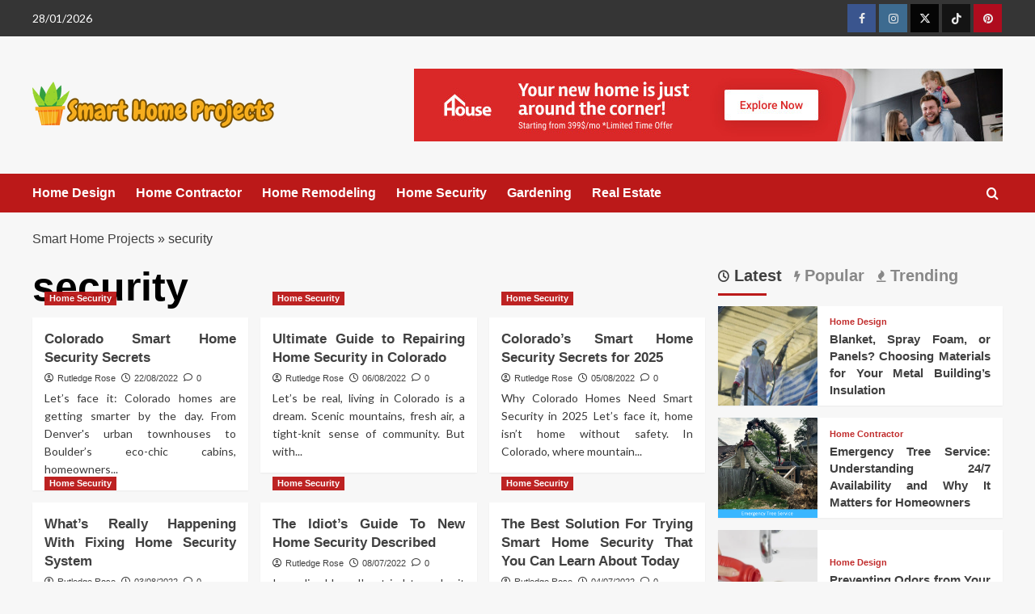

--- FILE ---
content_type: text/html; charset=UTF-8
request_url: https://thesmartprojects.com/tag/security/
body_size: 22020
content:
<!doctype html>
<html lang="en-US" prefix="og: https://ogp.me/ns#">

<head><meta charset="UTF-8"><script>if(navigator.userAgent.match(/MSIE|Internet Explorer/i)||navigator.userAgent.match(/Trident\/7\..*?rv:11/i)){var href=document.location.href;if(!href.match(/[?&]nowprocket/)){if(href.indexOf("?")==-1){if(href.indexOf("#")==-1){document.location.href=href+"?nowprocket=1"}else{document.location.href=href.replace("#","?nowprocket=1#")}}else{if(href.indexOf("#")==-1){document.location.href=href+"&nowprocket=1"}else{document.location.href=href.replace("#","&nowprocket=1#")}}}}</script><script>class RocketLazyLoadScripts{constructor(){this.v="1.2.4",this.triggerEvents=["keydown","mousedown","mousemove","touchmove","touchstart","touchend","wheel"],this.userEventHandler=this._triggerListener.bind(this),this.touchStartHandler=this._onTouchStart.bind(this),this.touchMoveHandler=this._onTouchMove.bind(this),this.touchEndHandler=this._onTouchEnd.bind(this),this.clickHandler=this._onClick.bind(this),this.interceptedClicks=[],window.addEventListener("pageshow",t=>{this.persisted=t.persisted}),window.addEventListener("DOMContentLoaded",()=>{this._preconnect3rdParties()}),this.delayedScripts={normal:[],async:[],defer:[]},this.trash=[],this.allJQueries=[]}_addUserInteractionListener(t){if(document.hidden){t._triggerListener();return}this.triggerEvents.forEach(e=>window.addEventListener(e,t.userEventHandler,{passive:!0})),window.addEventListener("touchstart",t.touchStartHandler,{passive:!0}),window.addEventListener("mousedown",t.touchStartHandler),document.addEventListener("visibilitychange",t.userEventHandler)}_removeUserInteractionListener(){this.triggerEvents.forEach(t=>window.removeEventListener(t,this.userEventHandler,{passive:!0})),document.removeEventListener("visibilitychange",this.userEventHandler)}_onTouchStart(t){"HTML"!==t.target.tagName&&(window.addEventListener("touchend",this.touchEndHandler),window.addEventListener("mouseup",this.touchEndHandler),window.addEventListener("touchmove",this.touchMoveHandler,{passive:!0}),window.addEventListener("mousemove",this.touchMoveHandler),t.target.addEventListener("click",this.clickHandler),this._renameDOMAttribute(t.target,"onclick","rocket-onclick"),this._pendingClickStarted())}_onTouchMove(t){window.removeEventListener("touchend",this.touchEndHandler),window.removeEventListener("mouseup",this.touchEndHandler),window.removeEventListener("touchmove",this.touchMoveHandler,{passive:!0}),window.removeEventListener("mousemove",this.touchMoveHandler),t.target.removeEventListener("click",this.clickHandler),this._renameDOMAttribute(t.target,"rocket-onclick","onclick"),this._pendingClickFinished()}_onTouchEnd(){window.removeEventListener("touchend",this.touchEndHandler),window.removeEventListener("mouseup",this.touchEndHandler),window.removeEventListener("touchmove",this.touchMoveHandler,{passive:!0}),window.removeEventListener("mousemove",this.touchMoveHandler)}_onClick(t){t.target.removeEventListener("click",this.clickHandler),this._renameDOMAttribute(t.target,"rocket-onclick","onclick"),this.interceptedClicks.push(t),t.preventDefault(),t.stopPropagation(),t.stopImmediatePropagation(),this._pendingClickFinished()}_replayClicks(){window.removeEventListener("touchstart",this.touchStartHandler,{passive:!0}),window.removeEventListener("mousedown",this.touchStartHandler),this.interceptedClicks.forEach(t=>{t.target.dispatchEvent(new MouseEvent("click",{view:t.view,bubbles:!0,cancelable:!0}))})}_waitForPendingClicks(){return new Promise(t=>{this._isClickPending?this._pendingClickFinished=t:t()})}_pendingClickStarted(){this._isClickPending=!0}_pendingClickFinished(){this._isClickPending=!1}_renameDOMAttribute(t,e,r){t.hasAttribute&&t.hasAttribute(e)&&(event.target.setAttribute(r,event.target.getAttribute(e)),event.target.removeAttribute(e))}_triggerListener(){this._removeUserInteractionListener(this),"loading"===document.readyState?document.addEventListener("DOMContentLoaded",this._loadEverythingNow.bind(this)):this._loadEverythingNow()}_preconnect3rdParties(){let t=[];document.querySelectorAll("script[type=rocketlazyloadscript][data-rocket-src]").forEach(e=>{let r=e.getAttribute("data-rocket-src");if(r&&0!==r.indexOf("data:")){0===r.indexOf("//")&&(r=location.protocol+r);try{let i=new URL(r).origin;i!==location.origin&&t.push({src:i,crossOrigin:e.crossOrigin||"module"===e.getAttribute("data-rocket-type")})}catch(n){}}}),t=[...new Map(t.map(t=>[JSON.stringify(t),t])).values()],this._batchInjectResourceHints(t,"preconnect")}async _loadEverythingNow(){this.lastBreath=Date.now(),this._delayEventListeners(),this._delayJQueryReady(this),this._handleDocumentWrite(),this._registerAllDelayedScripts(),this._preloadAllScripts(),await this._loadScriptsFromList(this.delayedScripts.normal),await this._loadScriptsFromList(this.delayedScripts.defer),await this._loadScriptsFromList(this.delayedScripts.async);try{await this._triggerDOMContentLoaded(),await this._pendingWebpackRequests(this),await this._triggerWindowLoad()}catch(t){console.error(t)}window.dispatchEvent(new Event("rocket-allScriptsLoaded")),this._waitForPendingClicks().then(()=>{this._replayClicks()}),this._emptyTrash()}_registerAllDelayedScripts(){document.querySelectorAll("script[type=rocketlazyloadscript]").forEach(t=>{t.hasAttribute("data-rocket-src")?t.hasAttribute("async")&&!1!==t.async?this.delayedScripts.async.push(t):t.hasAttribute("defer")&&!1!==t.defer||"module"===t.getAttribute("data-rocket-type")?this.delayedScripts.defer.push(t):this.delayedScripts.normal.push(t):this.delayedScripts.normal.push(t)})}async _transformScript(t){if(await this._littleBreath(),!0===t.noModule&&"noModule"in HTMLScriptElement.prototype){t.setAttribute("data-rocket-status","skipped");return}return new Promise(navigator.userAgent.indexOf("Firefox/")>0||""===navigator.vendor?e=>{let r=document.createElement("script");[...t.attributes].forEach(t=>{let e=t.nodeName;"type"!==e&&("data-rocket-type"===e&&(e="type"),"data-rocket-src"===e&&(e="src"),r.setAttribute(e,t.nodeValue))}),t.text&&(r.text=t.text),r.hasAttribute("src")?(r.addEventListener("load",e),r.addEventListener("error",e)):(r.text=t.text,e());try{t.parentNode.replaceChild(r,t)}catch(i){e()}}:e=>{function r(){t.setAttribute("data-rocket-status","failed"),e()}try{let i=t.getAttribute("data-rocket-type"),n=t.getAttribute("data-rocket-src");i?(t.type=i,t.removeAttribute("data-rocket-type")):t.removeAttribute("type"),t.addEventListener("load",function r(){t.setAttribute("data-rocket-status","executed"),e()}),t.addEventListener("error",r),n?(t.removeAttribute("data-rocket-src"),t.src=n):t.src="data:text/javascript;base64,"+window.btoa(unescape(encodeURIComponent(t.text)))}catch(s){r()}})}async _loadScriptsFromList(t){let e=t.shift();return e&&e.isConnected?(await this._transformScript(e),this._loadScriptsFromList(t)):Promise.resolve()}_preloadAllScripts(){this._batchInjectResourceHints([...this.delayedScripts.normal,...this.delayedScripts.defer,...this.delayedScripts.async],"preload")}_batchInjectResourceHints(t,e){var r=document.createDocumentFragment();t.forEach(t=>{let i=t.getAttribute&&t.getAttribute("data-rocket-src")||t.src;if(i){let n=document.createElement("link");n.href=i,n.rel=e,"preconnect"!==e&&(n.as="script"),t.getAttribute&&"module"===t.getAttribute("data-rocket-type")&&(n.crossOrigin=!0),t.crossOrigin&&(n.crossOrigin=t.crossOrigin),t.integrity&&(n.integrity=t.integrity),r.appendChild(n),this.trash.push(n)}}),document.head.appendChild(r)}_delayEventListeners(){let t={};function e(e,r){!function e(r){!t[r]&&(t[r]={originalFunctions:{add:r.addEventListener,remove:r.removeEventListener},eventsToRewrite:[]},r.addEventListener=function(){arguments[0]=i(arguments[0]),t[r].originalFunctions.add.apply(r,arguments)},r.removeEventListener=function(){arguments[0]=i(arguments[0]),t[r].originalFunctions.remove.apply(r,arguments)});function i(e){return t[r].eventsToRewrite.indexOf(e)>=0?"rocket-"+e:e}}(e),t[e].eventsToRewrite.push(r)}function r(t,e){let r=t[e];Object.defineProperty(t,e,{get:()=>r||function(){},set(i){t["rocket"+e]=r=i}})}e(document,"DOMContentLoaded"),e(window,"DOMContentLoaded"),e(window,"load"),e(window,"pageshow"),e(document,"readystatechange"),r(document,"onreadystatechange"),r(window,"onload"),r(window,"onpageshow")}_delayJQueryReady(t){let e;function r(t){return t.split(" ").map(t=>"load"===t||0===t.indexOf("load.")?"rocket-jquery-load":t).join(" ")}function i(i){if(i&&i.fn&&!t.allJQueries.includes(i)){i.fn.ready=i.fn.init.prototype.ready=function(e){return t.domReadyFired?e.bind(document)(i):document.addEventListener("rocket-DOMContentLoaded",()=>e.bind(document)(i)),i([])};let n=i.fn.on;i.fn.on=i.fn.init.prototype.on=function(){return this[0]===window&&("string"==typeof arguments[0]||arguments[0]instanceof String?arguments[0]=r(arguments[0]):"object"==typeof arguments[0]&&Object.keys(arguments[0]).forEach(t=>{let e=arguments[0][t];delete arguments[0][t],arguments[0][r(t)]=e})),n.apply(this,arguments),this},t.allJQueries.push(i)}e=i}i(window.jQuery),Object.defineProperty(window,"jQuery",{get:()=>e,set(t){i(t)}})}async _pendingWebpackRequests(t){let e=document.querySelector("script[data-webpack]");async function r(){return new Promise(t=>{e.addEventListener("load",t),e.addEventListener("error",t)})}e&&(await r(),await t._requestAnimFrame(),await t._pendingWebpackRequests(t))}async _triggerDOMContentLoaded(){this.domReadyFired=!0,await this._littleBreath(),document.dispatchEvent(new Event("rocket-DOMContentLoaded")),await this._littleBreath(),window.dispatchEvent(new Event("rocket-DOMContentLoaded")),await this._littleBreath(),document.dispatchEvent(new Event("rocket-readystatechange")),await this._littleBreath(),document.rocketonreadystatechange&&document.rocketonreadystatechange()}async _triggerWindowLoad(){await this._littleBreath(),window.dispatchEvent(new Event("rocket-load")),await this._littleBreath(),window.rocketonload&&window.rocketonload(),await this._littleBreath(),this.allJQueries.forEach(t=>t(window).trigger("rocket-jquery-load")),await this._littleBreath();let t=new Event("rocket-pageshow");t.persisted=this.persisted,window.dispatchEvent(t),await this._littleBreath(),window.rocketonpageshow&&window.rocketonpageshow({persisted:this.persisted})}_handleDocumentWrite(){let t=new Map;document.write=document.writeln=function(e){let r=document.currentScript;r||console.error("WPRocket unable to document.write this: "+e);let i=document.createRange(),n=r.parentElement,s=t.get(r);void 0===s&&(s=r.nextSibling,t.set(r,s));let a=document.createDocumentFragment();i.setStart(a,0),a.appendChild(i.createContextualFragment(e)),n.insertBefore(a,s)}}async _littleBreath(){Date.now()-this.lastBreath>45&&(await this._requestAnimFrame(),this.lastBreath=Date.now())}async _requestAnimFrame(){return document.hidden?new Promise(t=>setTimeout(t)):new Promise(t=>requestAnimationFrame(t))}_emptyTrash(){this.trash.forEach(t=>t.remove())}static run(){let t=new RocketLazyLoadScripts;t._addUserInteractionListener(t)}}RocketLazyLoadScripts.run();</script>
  
  <meta name="viewport" content="width=device-width, initial-scale=1">
  <link rel="profile" href="https://gmpg.org/xfn/11">
  
<link rel='preconnect' href='https://fonts.googleapis.com' crossorigin='anonymous'>
<link rel='preconnect' href='https://fonts.gstatic.com' crossorigin='anonymous'>

<!-- Search Engine Optimization by Rank Math PRO - https://rankmath.com/ -->
<title>Security | Smart Home Projects</title><link rel="preload" as="style" href="https://fonts.googleapis.com/css?family=Source%2BSans%2BPro%3A400%2C700%7CLato%3A400%2C700&#038;subset=latin&#038;display=swap" /><link rel="stylesheet" href="https://fonts.googleapis.com/css?family=Source%2BSans%2BPro%3A400%2C700%7CLato%3A400%2C700&#038;subset=latin&#038;display=swap" media="print" onload="this.media='all'" /><noscript><link rel="stylesheet" href="https://fonts.googleapis.com/css?family=Source%2BSans%2BPro%3A400%2C700%7CLato%3A400%2C700&#038;subset=latin&#038;display=swap" /></noscript>
<meta name="robots" content="follow, index, max-snippet:-1, max-video-preview:-1, max-image-preview:large"/>
<link rel="canonical" href="https://thesmartprojects.com/tag/security/" />
<link rel="next" href="https://thesmartprojects.com/tag/security/page/2/" />
<meta property="og:locale" content="en_US" />
<meta property="og:type" content="article" />
<meta property="og:title" content="Security | Smart Home Projects" />
<meta property="og:url" content="https://thesmartprojects.com/tag/security/" />
<meta property="og:site_name" content="Smart Home Projects" />
<meta name="twitter:card" content="summary_large_image" />
<meta name="twitter:title" content="Security | Smart Home Projects" />
<meta name="twitter:label1" content="Posts" />
<meta name="twitter:data1" content="99" />
<script type="application/ld+json" class="rank-math-schema-pro">{"@context":"https://schema.org","@graph":[{"@type":"Organization","@id":"https://thesmartprojects.com/#organization","name":"Smart Home Projects"},{"@type":"WebSite","@id":"https://thesmartprojects.com/#website","url":"https://thesmartprojects.com","name":"Smart Home Projects","publisher":{"@id":"https://thesmartprojects.com/#organization"},"inLanguage":"en-US"},{"@type":"BreadcrumbList","@id":"https://thesmartprojects.com/tag/security/#breadcrumb","itemListElement":[{"@type":"ListItem","position":"1","item":{"@id":"https://thesmartprojects.com/","name":"Smart Home Projects"}},{"@type":"ListItem","position":"2","item":{"@id":"https://thesmartprojects.com/tag/security/","name":"security"}}]},{"@type":"CollectionPage","@id":"https://thesmartprojects.com/tag/security/#webpage","url":"https://thesmartprojects.com/tag/security/","name":"Security | Smart Home Projects","isPartOf":{"@id":"https://thesmartprojects.com/#website"},"inLanguage":"en-US","breadcrumb":{"@id":"https://thesmartprojects.com/tag/security/#breadcrumb"}}]}</script>
<!-- /Rank Math WordPress SEO plugin -->

<link rel='dns-prefetch' href='//fonts.googleapis.com' />
<link href='https://fonts.gstatic.com' crossorigin rel='preconnect' />
<link rel='preconnect' href='https://fonts.googleapis.com' />
<link rel="alternate" type="application/rss+xml" title="Smart Home Projects &raquo; Feed" href="https://thesmartprojects.com/feed/" />
<link rel="alternate" type="application/rss+xml" title="Smart Home Projects &raquo; Comments Feed" href="https://thesmartprojects.com/comments/feed/" />
<link rel="alternate" type="application/rss+xml" title="Smart Home Projects &raquo; security Tag Feed" href="https://thesmartprojects.com/tag/security/feed/" />
<style id='wp-img-auto-sizes-contain-inline-css' type='text/css'>
img:is([sizes=auto i],[sizes^="auto," i]){contain-intrinsic-size:3000px 1500px}
/*# sourceURL=wp-img-auto-sizes-contain-inline-css */
</style>
<style id='wp-emoji-styles-inline-css' type='text/css'>

	img.wp-smiley, img.emoji {
		display: inline !important;
		border: none !important;
		box-shadow: none !important;
		height: 1em !important;
		width: 1em !important;
		margin: 0 0.07em !important;
		vertical-align: -0.1em !important;
		background: none !important;
		padding: 0 !important;
	}
/*# sourceURL=wp-emoji-styles-inline-css */
</style>
<style id='wp-block-library-inline-css' type='text/css'>
:root{--wp-block-synced-color:#7a00df;--wp-block-synced-color--rgb:122,0,223;--wp-bound-block-color:var(--wp-block-synced-color);--wp-editor-canvas-background:#ddd;--wp-admin-theme-color:#007cba;--wp-admin-theme-color--rgb:0,124,186;--wp-admin-theme-color-darker-10:#006ba1;--wp-admin-theme-color-darker-10--rgb:0,107,160.5;--wp-admin-theme-color-darker-20:#005a87;--wp-admin-theme-color-darker-20--rgb:0,90,135;--wp-admin-border-width-focus:2px}@media (min-resolution:192dpi){:root{--wp-admin-border-width-focus:1.5px}}.wp-element-button{cursor:pointer}:root .has-very-light-gray-background-color{background-color:#eee}:root .has-very-dark-gray-background-color{background-color:#313131}:root .has-very-light-gray-color{color:#eee}:root .has-very-dark-gray-color{color:#313131}:root .has-vivid-green-cyan-to-vivid-cyan-blue-gradient-background{background:linear-gradient(135deg,#00d084,#0693e3)}:root .has-purple-crush-gradient-background{background:linear-gradient(135deg,#34e2e4,#4721fb 50%,#ab1dfe)}:root .has-hazy-dawn-gradient-background{background:linear-gradient(135deg,#faaca8,#dad0ec)}:root .has-subdued-olive-gradient-background{background:linear-gradient(135deg,#fafae1,#67a671)}:root .has-atomic-cream-gradient-background{background:linear-gradient(135deg,#fdd79a,#004a59)}:root .has-nightshade-gradient-background{background:linear-gradient(135deg,#330968,#31cdcf)}:root .has-midnight-gradient-background{background:linear-gradient(135deg,#020381,#2874fc)}:root{--wp--preset--font-size--normal:16px;--wp--preset--font-size--huge:42px}.has-regular-font-size{font-size:1em}.has-larger-font-size{font-size:2.625em}.has-normal-font-size{font-size:var(--wp--preset--font-size--normal)}.has-huge-font-size{font-size:var(--wp--preset--font-size--huge)}.has-text-align-center{text-align:center}.has-text-align-left{text-align:left}.has-text-align-right{text-align:right}.has-fit-text{white-space:nowrap!important}#end-resizable-editor-section{display:none}.aligncenter{clear:both}.items-justified-left{justify-content:flex-start}.items-justified-center{justify-content:center}.items-justified-right{justify-content:flex-end}.items-justified-space-between{justify-content:space-between}.screen-reader-text{border:0;clip-path:inset(50%);height:1px;margin:-1px;overflow:hidden;padding:0;position:absolute;width:1px;word-wrap:normal!important}.screen-reader-text:focus{background-color:#ddd;clip-path:none;color:#444;display:block;font-size:1em;height:auto;left:5px;line-height:normal;padding:15px 23px 14px;text-decoration:none;top:5px;width:auto;z-index:100000}html :where(.has-border-color){border-style:solid}html :where([style*=border-top-color]){border-top-style:solid}html :where([style*=border-right-color]){border-right-style:solid}html :where([style*=border-bottom-color]){border-bottom-style:solid}html :where([style*=border-left-color]){border-left-style:solid}html :where([style*=border-width]){border-style:solid}html :where([style*=border-top-width]){border-top-style:solid}html :where([style*=border-right-width]){border-right-style:solid}html :where([style*=border-bottom-width]){border-bottom-style:solid}html :where([style*=border-left-width]){border-left-style:solid}html :where(img[class*=wp-image-]){height:auto;max-width:100%}:where(figure){margin:0 0 1em}html :where(.is-position-sticky){--wp-admin--admin-bar--position-offset:var(--wp-admin--admin-bar--height,0px)}@media screen and (max-width:600px){html :where(.is-position-sticky){--wp-admin--admin-bar--position-offset:0px}}

/*# sourceURL=wp-block-library-inline-css */
</style><style id='wp-block-archives-inline-css' type='text/css'>
.wp-block-archives{box-sizing:border-box}.wp-block-archives-dropdown label{display:block}
/*# sourceURL=https://thesmartprojects.com/wp-includes/blocks/archives/style.min.css */
</style>
<style id='wp-block-image-inline-css' type='text/css'>
.wp-block-image>a,.wp-block-image>figure>a{display:inline-block}.wp-block-image img{box-sizing:border-box;height:auto;max-width:100%;vertical-align:bottom}@media not (prefers-reduced-motion){.wp-block-image img.hide{visibility:hidden}.wp-block-image img.show{animation:show-content-image .4s}}.wp-block-image[style*=border-radius] img,.wp-block-image[style*=border-radius]>a{border-radius:inherit}.wp-block-image.has-custom-border img{box-sizing:border-box}.wp-block-image.aligncenter{text-align:center}.wp-block-image.alignfull>a,.wp-block-image.alignwide>a{width:100%}.wp-block-image.alignfull img,.wp-block-image.alignwide img{height:auto;width:100%}.wp-block-image .aligncenter,.wp-block-image .alignleft,.wp-block-image .alignright,.wp-block-image.aligncenter,.wp-block-image.alignleft,.wp-block-image.alignright{display:table}.wp-block-image .aligncenter>figcaption,.wp-block-image .alignleft>figcaption,.wp-block-image .alignright>figcaption,.wp-block-image.aligncenter>figcaption,.wp-block-image.alignleft>figcaption,.wp-block-image.alignright>figcaption{caption-side:bottom;display:table-caption}.wp-block-image .alignleft{float:left;margin:.5em 1em .5em 0}.wp-block-image .alignright{float:right;margin:.5em 0 .5em 1em}.wp-block-image .aligncenter{margin-left:auto;margin-right:auto}.wp-block-image :where(figcaption){margin-bottom:1em;margin-top:.5em}.wp-block-image.is-style-circle-mask img{border-radius:9999px}@supports ((-webkit-mask-image:none) or (mask-image:none)) or (-webkit-mask-image:none){.wp-block-image.is-style-circle-mask img{border-radius:0;-webkit-mask-image:url('data:image/svg+xml;utf8,<svg viewBox="0 0 100 100" xmlns="http://www.w3.org/2000/svg"><circle cx="50" cy="50" r="50"/></svg>');mask-image:url('data:image/svg+xml;utf8,<svg viewBox="0 0 100 100" xmlns="http://www.w3.org/2000/svg"><circle cx="50" cy="50" r="50"/></svg>');mask-mode:alpha;-webkit-mask-position:center;mask-position:center;-webkit-mask-repeat:no-repeat;mask-repeat:no-repeat;-webkit-mask-size:contain;mask-size:contain}}:root :where(.wp-block-image.is-style-rounded img,.wp-block-image .is-style-rounded img){border-radius:9999px}.wp-block-image figure{margin:0}.wp-lightbox-container{display:flex;flex-direction:column;position:relative}.wp-lightbox-container img{cursor:zoom-in}.wp-lightbox-container img:hover+button{opacity:1}.wp-lightbox-container button{align-items:center;backdrop-filter:blur(16px) saturate(180%);background-color:#5a5a5a40;border:none;border-radius:4px;cursor:zoom-in;display:flex;height:20px;justify-content:center;opacity:0;padding:0;position:absolute;right:16px;text-align:center;top:16px;width:20px;z-index:100}@media not (prefers-reduced-motion){.wp-lightbox-container button{transition:opacity .2s ease}}.wp-lightbox-container button:focus-visible{outline:3px auto #5a5a5a40;outline:3px auto -webkit-focus-ring-color;outline-offset:3px}.wp-lightbox-container button:hover{cursor:pointer;opacity:1}.wp-lightbox-container button:focus{opacity:1}.wp-lightbox-container button:focus,.wp-lightbox-container button:hover,.wp-lightbox-container button:not(:hover):not(:active):not(.has-background){background-color:#5a5a5a40;border:none}.wp-lightbox-overlay{box-sizing:border-box;cursor:zoom-out;height:100vh;left:0;overflow:hidden;position:fixed;top:0;visibility:hidden;width:100%;z-index:100000}.wp-lightbox-overlay .close-button{align-items:center;cursor:pointer;display:flex;justify-content:center;min-height:40px;min-width:40px;padding:0;position:absolute;right:calc(env(safe-area-inset-right) + 16px);top:calc(env(safe-area-inset-top) + 16px);z-index:5000000}.wp-lightbox-overlay .close-button:focus,.wp-lightbox-overlay .close-button:hover,.wp-lightbox-overlay .close-button:not(:hover):not(:active):not(.has-background){background:none;border:none}.wp-lightbox-overlay .lightbox-image-container{height:var(--wp--lightbox-container-height);left:50%;overflow:hidden;position:absolute;top:50%;transform:translate(-50%,-50%);transform-origin:top left;width:var(--wp--lightbox-container-width);z-index:9999999999}.wp-lightbox-overlay .wp-block-image{align-items:center;box-sizing:border-box;display:flex;height:100%;justify-content:center;margin:0;position:relative;transform-origin:0 0;width:100%;z-index:3000000}.wp-lightbox-overlay .wp-block-image img{height:var(--wp--lightbox-image-height);min-height:var(--wp--lightbox-image-height);min-width:var(--wp--lightbox-image-width);width:var(--wp--lightbox-image-width)}.wp-lightbox-overlay .wp-block-image figcaption{display:none}.wp-lightbox-overlay button{background:none;border:none}.wp-lightbox-overlay .scrim{background-color:#fff;height:100%;opacity:.9;position:absolute;width:100%;z-index:2000000}.wp-lightbox-overlay.active{visibility:visible}@media not (prefers-reduced-motion){.wp-lightbox-overlay.active{animation:turn-on-visibility .25s both}.wp-lightbox-overlay.active img{animation:turn-on-visibility .35s both}.wp-lightbox-overlay.show-closing-animation:not(.active){animation:turn-off-visibility .35s both}.wp-lightbox-overlay.show-closing-animation:not(.active) img{animation:turn-off-visibility .25s both}.wp-lightbox-overlay.zoom.active{animation:none;opacity:1;visibility:visible}.wp-lightbox-overlay.zoom.active .lightbox-image-container{animation:lightbox-zoom-in .4s}.wp-lightbox-overlay.zoom.active .lightbox-image-container img{animation:none}.wp-lightbox-overlay.zoom.active .scrim{animation:turn-on-visibility .4s forwards}.wp-lightbox-overlay.zoom.show-closing-animation:not(.active){animation:none}.wp-lightbox-overlay.zoom.show-closing-animation:not(.active) .lightbox-image-container{animation:lightbox-zoom-out .4s}.wp-lightbox-overlay.zoom.show-closing-animation:not(.active) .lightbox-image-container img{animation:none}.wp-lightbox-overlay.zoom.show-closing-animation:not(.active) .scrim{animation:turn-off-visibility .4s forwards}}@keyframes show-content-image{0%{visibility:hidden}99%{visibility:hidden}to{visibility:visible}}@keyframes turn-on-visibility{0%{opacity:0}to{opacity:1}}@keyframes turn-off-visibility{0%{opacity:1;visibility:visible}99%{opacity:0;visibility:visible}to{opacity:0;visibility:hidden}}@keyframes lightbox-zoom-in{0%{transform:translate(calc((-100vw + var(--wp--lightbox-scrollbar-width))/2 + var(--wp--lightbox-initial-left-position)),calc(-50vh + var(--wp--lightbox-initial-top-position))) scale(var(--wp--lightbox-scale))}to{transform:translate(-50%,-50%) scale(1)}}@keyframes lightbox-zoom-out{0%{transform:translate(-50%,-50%) scale(1);visibility:visible}99%{visibility:visible}to{transform:translate(calc((-100vw + var(--wp--lightbox-scrollbar-width))/2 + var(--wp--lightbox-initial-left-position)),calc(-50vh + var(--wp--lightbox-initial-top-position))) scale(var(--wp--lightbox-scale));visibility:hidden}}
/*# sourceURL=https://thesmartprojects.com/wp-includes/blocks/image/style.min.css */
</style>
<style id='wp-block-image-theme-inline-css' type='text/css'>
:root :where(.wp-block-image figcaption){color:#555;font-size:13px;text-align:center}.is-dark-theme :root :where(.wp-block-image figcaption){color:#ffffffa6}.wp-block-image{margin:0 0 1em}
/*# sourceURL=https://thesmartprojects.com/wp-includes/blocks/image/theme.min.css */
</style>
<style id='wp-block-latest-posts-inline-css' type='text/css'>
.wp-block-latest-posts{box-sizing:border-box}.wp-block-latest-posts.alignleft{margin-right:2em}.wp-block-latest-posts.alignright{margin-left:2em}.wp-block-latest-posts.wp-block-latest-posts__list{list-style:none}.wp-block-latest-posts.wp-block-latest-posts__list li{clear:both;overflow-wrap:break-word}.wp-block-latest-posts.is-grid{display:flex;flex-wrap:wrap}.wp-block-latest-posts.is-grid li{margin:0 1.25em 1.25em 0;width:100%}@media (min-width:600px){.wp-block-latest-posts.columns-2 li{width:calc(50% - .625em)}.wp-block-latest-posts.columns-2 li:nth-child(2n){margin-right:0}.wp-block-latest-posts.columns-3 li{width:calc(33.33333% - .83333em)}.wp-block-latest-posts.columns-3 li:nth-child(3n){margin-right:0}.wp-block-latest-posts.columns-4 li{width:calc(25% - .9375em)}.wp-block-latest-posts.columns-4 li:nth-child(4n){margin-right:0}.wp-block-latest-posts.columns-5 li{width:calc(20% - 1em)}.wp-block-latest-posts.columns-5 li:nth-child(5n){margin-right:0}.wp-block-latest-posts.columns-6 li{width:calc(16.66667% - 1.04167em)}.wp-block-latest-posts.columns-6 li:nth-child(6n){margin-right:0}}:root :where(.wp-block-latest-posts.is-grid){padding:0}:root :where(.wp-block-latest-posts.wp-block-latest-posts__list){padding-left:0}.wp-block-latest-posts__post-author,.wp-block-latest-posts__post-date{display:block;font-size:.8125em}.wp-block-latest-posts__post-excerpt,.wp-block-latest-posts__post-full-content{margin-bottom:1em;margin-top:.5em}.wp-block-latest-posts__featured-image a{display:inline-block}.wp-block-latest-posts__featured-image img{height:auto;max-width:100%;width:auto}.wp-block-latest-posts__featured-image.alignleft{float:left;margin-right:1em}.wp-block-latest-posts__featured-image.alignright{float:right;margin-left:1em}.wp-block-latest-posts__featured-image.aligncenter{margin-bottom:1em;text-align:center}
/*# sourceURL=https://thesmartprojects.com/wp-includes/blocks/latest-posts/style.min.css */
</style>
<style id='wp-block-tag-cloud-inline-css' type='text/css'>
.wp-block-tag-cloud{box-sizing:border-box}.wp-block-tag-cloud.aligncenter{justify-content:center;text-align:center}.wp-block-tag-cloud a{display:inline-block;margin-right:5px}.wp-block-tag-cloud span{display:inline-block;margin-left:5px;text-decoration:none}:root :where(.wp-block-tag-cloud.is-style-outline){display:flex;flex-wrap:wrap;gap:1ch}:root :where(.wp-block-tag-cloud.is-style-outline a){border:1px solid;font-size:unset!important;margin-right:0;padding:1ch 2ch;text-decoration:none!important}
/*# sourceURL=https://thesmartprojects.com/wp-includes/blocks/tag-cloud/style.min.css */
</style>
<style id='global-styles-inline-css' type='text/css'>
:root{--wp--preset--aspect-ratio--square: 1;--wp--preset--aspect-ratio--4-3: 4/3;--wp--preset--aspect-ratio--3-4: 3/4;--wp--preset--aspect-ratio--3-2: 3/2;--wp--preset--aspect-ratio--2-3: 2/3;--wp--preset--aspect-ratio--16-9: 16/9;--wp--preset--aspect-ratio--9-16: 9/16;--wp--preset--color--black: #000000;--wp--preset--color--cyan-bluish-gray: #abb8c3;--wp--preset--color--white: #ffffff;--wp--preset--color--pale-pink: #f78da7;--wp--preset--color--vivid-red: #cf2e2e;--wp--preset--color--luminous-vivid-orange: #ff6900;--wp--preset--color--luminous-vivid-amber: #fcb900;--wp--preset--color--light-green-cyan: #7bdcb5;--wp--preset--color--vivid-green-cyan: #00d084;--wp--preset--color--pale-cyan-blue: #8ed1fc;--wp--preset--color--vivid-cyan-blue: #0693e3;--wp--preset--color--vivid-purple: #9b51e0;--wp--preset--gradient--vivid-cyan-blue-to-vivid-purple: linear-gradient(135deg,rgb(6,147,227) 0%,rgb(155,81,224) 100%);--wp--preset--gradient--light-green-cyan-to-vivid-green-cyan: linear-gradient(135deg,rgb(122,220,180) 0%,rgb(0,208,130) 100%);--wp--preset--gradient--luminous-vivid-amber-to-luminous-vivid-orange: linear-gradient(135deg,rgb(252,185,0) 0%,rgb(255,105,0) 100%);--wp--preset--gradient--luminous-vivid-orange-to-vivid-red: linear-gradient(135deg,rgb(255,105,0) 0%,rgb(207,46,46) 100%);--wp--preset--gradient--very-light-gray-to-cyan-bluish-gray: linear-gradient(135deg,rgb(238,238,238) 0%,rgb(169,184,195) 100%);--wp--preset--gradient--cool-to-warm-spectrum: linear-gradient(135deg,rgb(74,234,220) 0%,rgb(151,120,209) 20%,rgb(207,42,186) 40%,rgb(238,44,130) 60%,rgb(251,105,98) 80%,rgb(254,248,76) 100%);--wp--preset--gradient--blush-light-purple: linear-gradient(135deg,rgb(255,206,236) 0%,rgb(152,150,240) 100%);--wp--preset--gradient--blush-bordeaux: linear-gradient(135deg,rgb(254,205,165) 0%,rgb(254,45,45) 50%,rgb(107,0,62) 100%);--wp--preset--gradient--luminous-dusk: linear-gradient(135deg,rgb(255,203,112) 0%,rgb(199,81,192) 50%,rgb(65,88,208) 100%);--wp--preset--gradient--pale-ocean: linear-gradient(135deg,rgb(255,245,203) 0%,rgb(182,227,212) 50%,rgb(51,167,181) 100%);--wp--preset--gradient--electric-grass: linear-gradient(135deg,rgb(202,248,128) 0%,rgb(113,206,126) 100%);--wp--preset--gradient--midnight: linear-gradient(135deg,rgb(2,3,129) 0%,rgb(40,116,252) 100%);--wp--preset--font-size--small: 13px;--wp--preset--font-size--medium: 20px;--wp--preset--font-size--large: 36px;--wp--preset--font-size--x-large: 42px;--wp--preset--spacing--20: 0.44rem;--wp--preset--spacing--30: 0.67rem;--wp--preset--spacing--40: 1rem;--wp--preset--spacing--50: 1.5rem;--wp--preset--spacing--60: 2.25rem;--wp--preset--spacing--70: 3.38rem;--wp--preset--spacing--80: 5.06rem;--wp--preset--shadow--natural: 6px 6px 9px rgba(0, 0, 0, 0.2);--wp--preset--shadow--deep: 12px 12px 50px rgba(0, 0, 0, 0.4);--wp--preset--shadow--sharp: 6px 6px 0px rgba(0, 0, 0, 0.2);--wp--preset--shadow--outlined: 6px 6px 0px -3px rgb(255, 255, 255), 6px 6px rgb(0, 0, 0);--wp--preset--shadow--crisp: 6px 6px 0px rgb(0, 0, 0);}:root { --wp--style--global--content-size: 800px;--wp--style--global--wide-size: 1200px; }:where(body) { margin: 0; }.wp-site-blocks > .alignleft { float: left; margin-right: 2em; }.wp-site-blocks > .alignright { float: right; margin-left: 2em; }.wp-site-blocks > .aligncenter { justify-content: center; margin-left: auto; margin-right: auto; }:where(.wp-site-blocks) > * { margin-block-start: 24px; margin-block-end: 0; }:where(.wp-site-blocks) > :first-child { margin-block-start: 0; }:where(.wp-site-blocks) > :last-child { margin-block-end: 0; }:root { --wp--style--block-gap: 24px; }:root :where(.is-layout-flow) > :first-child{margin-block-start: 0;}:root :where(.is-layout-flow) > :last-child{margin-block-end: 0;}:root :where(.is-layout-flow) > *{margin-block-start: 24px;margin-block-end: 0;}:root :where(.is-layout-constrained) > :first-child{margin-block-start: 0;}:root :where(.is-layout-constrained) > :last-child{margin-block-end: 0;}:root :where(.is-layout-constrained) > *{margin-block-start: 24px;margin-block-end: 0;}:root :where(.is-layout-flex){gap: 24px;}:root :where(.is-layout-grid){gap: 24px;}.is-layout-flow > .alignleft{float: left;margin-inline-start: 0;margin-inline-end: 2em;}.is-layout-flow > .alignright{float: right;margin-inline-start: 2em;margin-inline-end: 0;}.is-layout-flow > .aligncenter{margin-left: auto !important;margin-right: auto !important;}.is-layout-constrained > .alignleft{float: left;margin-inline-start: 0;margin-inline-end: 2em;}.is-layout-constrained > .alignright{float: right;margin-inline-start: 2em;margin-inline-end: 0;}.is-layout-constrained > .aligncenter{margin-left: auto !important;margin-right: auto !important;}.is-layout-constrained > :where(:not(.alignleft):not(.alignright):not(.alignfull)){max-width: var(--wp--style--global--content-size);margin-left: auto !important;margin-right: auto !important;}.is-layout-constrained > .alignwide{max-width: var(--wp--style--global--wide-size);}body .is-layout-flex{display: flex;}.is-layout-flex{flex-wrap: wrap;align-items: center;}.is-layout-flex > :is(*, div){margin: 0;}body .is-layout-grid{display: grid;}.is-layout-grid > :is(*, div){margin: 0;}body{padding-top: 0px;padding-right: 0px;padding-bottom: 0px;padding-left: 0px;}a:where(:not(.wp-element-button)){text-decoration: none;}:root :where(.wp-element-button, .wp-block-button__link){background-color: #32373c;border-radius: 0;border-width: 0;color: #fff;font-family: inherit;font-size: inherit;font-style: inherit;font-weight: inherit;letter-spacing: inherit;line-height: inherit;padding-top: calc(0.667em + 2px);padding-right: calc(1.333em + 2px);padding-bottom: calc(0.667em + 2px);padding-left: calc(1.333em + 2px);text-decoration: none;text-transform: inherit;}.has-black-color{color: var(--wp--preset--color--black) !important;}.has-cyan-bluish-gray-color{color: var(--wp--preset--color--cyan-bluish-gray) !important;}.has-white-color{color: var(--wp--preset--color--white) !important;}.has-pale-pink-color{color: var(--wp--preset--color--pale-pink) !important;}.has-vivid-red-color{color: var(--wp--preset--color--vivid-red) !important;}.has-luminous-vivid-orange-color{color: var(--wp--preset--color--luminous-vivid-orange) !important;}.has-luminous-vivid-amber-color{color: var(--wp--preset--color--luminous-vivid-amber) !important;}.has-light-green-cyan-color{color: var(--wp--preset--color--light-green-cyan) !important;}.has-vivid-green-cyan-color{color: var(--wp--preset--color--vivid-green-cyan) !important;}.has-pale-cyan-blue-color{color: var(--wp--preset--color--pale-cyan-blue) !important;}.has-vivid-cyan-blue-color{color: var(--wp--preset--color--vivid-cyan-blue) !important;}.has-vivid-purple-color{color: var(--wp--preset--color--vivid-purple) !important;}.has-black-background-color{background-color: var(--wp--preset--color--black) !important;}.has-cyan-bluish-gray-background-color{background-color: var(--wp--preset--color--cyan-bluish-gray) !important;}.has-white-background-color{background-color: var(--wp--preset--color--white) !important;}.has-pale-pink-background-color{background-color: var(--wp--preset--color--pale-pink) !important;}.has-vivid-red-background-color{background-color: var(--wp--preset--color--vivid-red) !important;}.has-luminous-vivid-orange-background-color{background-color: var(--wp--preset--color--luminous-vivid-orange) !important;}.has-luminous-vivid-amber-background-color{background-color: var(--wp--preset--color--luminous-vivid-amber) !important;}.has-light-green-cyan-background-color{background-color: var(--wp--preset--color--light-green-cyan) !important;}.has-vivid-green-cyan-background-color{background-color: var(--wp--preset--color--vivid-green-cyan) !important;}.has-pale-cyan-blue-background-color{background-color: var(--wp--preset--color--pale-cyan-blue) !important;}.has-vivid-cyan-blue-background-color{background-color: var(--wp--preset--color--vivid-cyan-blue) !important;}.has-vivid-purple-background-color{background-color: var(--wp--preset--color--vivid-purple) !important;}.has-black-border-color{border-color: var(--wp--preset--color--black) !important;}.has-cyan-bluish-gray-border-color{border-color: var(--wp--preset--color--cyan-bluish-gray) !important;}.has-white-border-color{border-color: var(--wp--preset--color--white) !important;}.has-pale-pink-border-color{border-color: var(--wp--preset--color--pale-pink) !important;}.has-vivid-red-border-color{border-color: var(--wp--preset--color--vivid-red) !important;}.has-luminous-vivid-orange-border-color{border-color: var(--wp--preset--color--luminous-vivid-orange) !important;}.has-luminous-vivid-amber-border-color{border-color: var(--wp--preset--color--luminous-vivid-amber) !important;}.has-light-green-cyan-border-color{border-color: var(--wp--preset--color--light-green-cyan) !important;}.has-vivid-green-cyan-border-color{border-color: var(--wp--preset--color--vivid-green-cyan) !important;}.has-pale-cyan-blue-border-color{border-color: var(--wp--preset--color--pale-cyan-blue) !important;}.has-vivid-cyan-blue-border-color{border-color: var(--wp--preset--color--vivid-cyan-blue) !important;}.has-vivid-purple-border-color{border-color: var(--wp--preset--color--vivid-purple) !important;}.has-vivid-cyan-blue-to-vivid-purple-gradient-background{background: var(--wp--preset--gradient--vivid-cyan-blue-to-vivid-purple) !important;}.has-light-green-cyan-to-vivid-green-cyan-gradient-background{background: var(--wp--preset--gradient--light-green-cyan-to-vivid-green-cyan) !important;}.has-luminous-vivid-amber-to-luminous-vivid-orange-gradient-background{background: var(--wp--preset--gradient--luminous-vivid-amber-to-luminous-vivid-orange) !important;}.has-luminous-vivid-orange-to-vivid-red-gradient-background{background: var(--wp--preset--gradient--luminous-vivid-orange-to-vivid-red) !important;}.has-very-light-gray-to-cyan-bluish-gray-gradient-background{background: var(--wp--preset--gradient--very-light-gray-to-cyan-bluish-gray) !important;}.has-cool-to-warm-spectrum-gradient-background{background: var(--wp--preset--gradient--cool-to-warm-spectrum) !important;}.has-blush-light-purple-gradient-background{background: var(--wp--preset--gradient--blush-light-purple) !important;}.has-blush-bordeaux-gradient-background{background: var(--wp--preset--gradient--blush-bordeaux) !important;}.has-luminous-dusk-gradient-background{background: var(--wp--preset--gradient--luminous-dusk) !important;}.has-pale-ocean-gradient-background{background: var(--wp--preset--gradient--pale-ocean) !important;}.has-electric-grass-gradient-background{background: var(--wp--preset--gradient--electric-grass) !important;}.has-midnight-gradient-background{background: var(--wp--preset--gradient--midnight) !important;}.has-small-font-size{font-size: var(--wp--preset--font-size--small) !important;}.has-medium-font-size{font-size: var(--wp--preset--font-size--medium) !important;}.has-large-font-size{font-size: var(--wp--preset--font-size--large) !important;}.has-x-large-font-size{font-size: var(--wp--preset--font-size--x-large) !important;}
/*# sourceURL=global-styles-inline-css */
</style>

<link data-minify="1" rel='stylesheet' id='bootstrap-css' href='https://thesmartprojects.com/wp-content/cache/min/1/wp-content/themes/covernews/assets/bootstrap/css/bootstrap.min.css?ver=1768204942' type='text/css' media='all' />
<link data-minify="1" rel='stylesheet' id='covernews-style-css' href='https://thesmartprojects.com/wp-content/cache/min/1/wp-content/themes/covernews/style.css?ver=1768204950' type='text/css' media='all' />
<link rel='stylesheet' id='elenews-css' href='https://thesmartprojects.com/wp-content/themes/elenews/style.css?ver=2.1.0' type='text/css' media='all' />

<link data-minify="1" rel='stylesheet' id='covernews-icons-css' href='https://thesmartprojects.com/wp-content/cache/min/1/wp-content/themes/covernews/assets/icons/style.css?ver=1768204950' type='text/css' media='all' />
<script type="rocketlazyloadscript" data-rocket-type="text/javascript" data-rocket-src="https://thesmartprojects.com/wp-includes/js/jquery/jquery.min.js?ver=3.7.1" id="jquery-core-js" defer></script>
<script type="rocketlazyloadscript" data-rocket-type="text/javascript" data-rocket-src="https://thesmartprojects.com/wp-includes/js/jquery/jquery-migrate.min.js?ver=3.4.1" id="jquery-migrate-js" defer></script>
<link rel="https://api.w.org/" href="https://thesmartprojects.com/wp-json/" /><link rel="alternate" title="JSON" type="application/json" href="https://thesmartprojects.com/wp-json/wp/v2/tags/10" /><link rel="EditURI" type="application/rsd+xml" title="RSD" href="https://thesmartprojects.com/xmlrpc.php?rsd" />
<meta name="generator" content="WordPress 6.9" />

<script type="rocketlazyloadscript" data-minify="1" data-rocket-type="text/javascript" data-rocket-src='https://thesmartprojects.com/wp-content/cache/min/1/wp-content/uploads/custom-css-js/833579.js?ver=1768204951' defer></script>
        <style type="text/css">
                        .site-title,
            .site-description {
                position: absolute;
                clip: rect(1px, 1px, 1px, 1px);
                display: none;
            }

                    .elementor-template-full-width .elementor-section.elementor-section-full_width > .elementor-container,
        .elementor-template-full-width .elementor-section.elementor-section-boxed > .elementor-container{
            max-width: 1200px;
        }
        @media (min-width: 1600px){
            .elementor-template-full-width .elementor-section.elementor-section-full_width > .elementor-container,
            .elementor-template-full-width .elementor-section.elementor-section-boxed > .elementor-container{
                max-width: 1600px;
            }
        }
        
        .align-content-left .elementor-section-stretched,
        .align-content-right .elementor-section-stretched {
            max-width: 100%;
            left: 0 !important;
        }


        </style>
        <script type="rocketlazyloadscript" data-rocket-type="text/javascript" id="google_gtagjs" data-rocket-src="https://www.googletagmanager.com/gtag/js?id=G-P3EZY1TSL7" async="async"></script>
<script type="rocketlazyloadscript" data-rocket-type="text/javascript" id="google_gtagjs-inline">
/* <![CDATA[ */
window.dataLayer = window.dataLayer || [];function gtag(){dataLayer.push(arguments);}gtag('js', new Date());gtag('config', 'G-P3EZY1TSL7', {} );
/* ]]> */
</script>
<link rel="icon" href="https://thesmartprojects.com/wp-content/uploads/2023/08/icon.png" sizes="32x32" />
<link rel="icon" href="https://thesmartprojects.com/wp-content/uploads/2023/08/icon.png" sizes="192x192" />
<link rel="apple-touch-icon" href="https://thesmartprojects.com/wp-content/uploads/2023/08/icon.png" />
<meta name="msapplication-TileImage" content="https://thesmartprojects.com/wp-content/uploads/2023/08/icon.png" />
		<style type="text/css" id="wp-custom-css">
			body{text-align:justify}span.menu-description, .secondary-footer {display: none;}div.wp-block-archives.wp-block-archives-dropdown label{display: block;}.item-metadata.posts-author a{pointer-events:none}		</style>
		</head>

<body class="archive tag tag-security tag-10 wp-custom-logo wp-embed-responsive wp-theme-covernews wp-child-theme-elenews hfeed default-content-layout archive-layout-grid scrollup-sticky-header aft-sticky-header aft-sticky-sidebar default aft-container-default aft-main-banner-slider-editors-picks-trending header-image-default align-content-left aft-and">
  
  
  <div id="page" class="site">
    <a class="skip-link screen-reader-text" href="#content">Skip to content</a>

        <div class="header-layout-1">
                    <div class="top-masthead">

                <div class="container">
                    <div class="row">
                                                    <div class="col-xs-12 col-sm-12 col-md-8 device-center">
                                                                    <span class="topbar-date">
                                       28/01/2026                                    </span>

                                
                                                            </div>
                                                                            <div class="col-xs-12 col-sm-12 col-md-4 pull-right">
                                <div class="social-navigation"><ul id="social-menu" class="menu"><li id="menu-item-31" class="menu-item menu-item-type-custom menu-item-object-custom menu-item-31"><a href="https://facebook.com"><span class="screen-reader-text">Facebook</span></a></li>
<li id="menu-item-833216" class="menu-item menu-item-type-custom menu-item-object-custom menu-item-833216"><a href="https://www.instagram.com"><span class="screen-reader-text">Instagram</span></a></li>
<li id="menu-item-33" class="menu-item menu-item-type-custom menu-item-object-custom menu-item-33"><a href="https://twitter.com"><span class="screen-reader-text">Twitter</span></a></li>
<li id="menu-item-32" class="menu-item menu-item-type-custom menu-item-object-custom menu-item-32"><a href="https://www.tiktok.com/@skipperwebs"><span class="screen-reader-text">Tiktok</span></a></li>
<li id="menu-item-833215" class="menu-item menu-item-type-custom menu-item-object-custom menu-item-833215"><a href="https://id.pinterest.com/powerbacklinkmonster/"><span class="screen-reader-text">Pinterest</span></a></li>
</ul></div>                            </div>
                                            </div>
                </div>
            </div> <!--    Topbar Ends-->
                <header id="masthead" class="site-header">
                        <div class="masthead-banner "
                 data-background="">
                <div class="container">
                    <div class="row">
                        <div class="col-md-4">
                            <div class="site-branding">
                                <a href="https://thesmartprojects.com/" class="custom-logo-link" rel="home"><img width="300" height="69" src="https://thesmartprojects.com/wp-content/uploads/2023/08/cropped-logo-1.png" class="custom-logo" alt="Smart Home Projects Logo" decoding="async" loading="lazy" /></a>                                    <p class="site-title font-family-1">
                                        <a href="https://thesmartprojects.com/"
                                           rel="home">Smart Home Projects</a>
                                    </p>
                                
                                                                    <p class="site-description">A New Style For a Sweet Home</p>
                                                            </div>
                        </div>
                        <div class="col-md-8">
                                        <div class="banner-promotions-wrapper">
                                    <div class="promotion-section">
                        <a href="https://thesmartprojects.com/contact-us/" target="_blank">
                            <img width="728" height="90" src="https://thesmartprojects.com/wp-content/uploads/2024/07/AdHeaderHome.jpg" class="attachment-full size-full" alt="AdHeader Home" decoding="async" fetchpriority="high" srcset="https://thesmartprojects.com/wp-content/uploads/2024/07/AdHeaderHome.jpg 728w, https://thesmartprojects.com/wp-content/uploads/2024/07/AdHeaderHome-300x37.jpg 300w" sizes="(max-width: 728px) 100vw, 728px" loading="lazy" />                        </a>
                    </div>
                                
            </div>
            <!-- Trending line END -->
                                    </div>
                    </div>
                </div>
            </div>
            <nav id="site-navigation" class="main-navigation">
                <div class="container">
                    <div class="row">
                        <div class="kol-12">
                            <div class="navigation-container">



                                <span class="toggle-menu" aria-controls="primary-menu" aria-expanded="false">
                                <span class="screen-reader-text">Primary Menu</span>
                                 <i class="ham"></i>
                        </span>
                                <span class="af-mobile-site-title-wrap">
                            <a href="https://thesmartprojects.com/" class="custom-logo-link" rel="home"><img width="300" height="69" src="https://thesmartprojects.com/wp-content/uploads/2023/08/cropped-logo-1.png" class="custom-logo" alt="Smart Home Projects Logo" decoding="async" loading="lazy" /></a>                                    <p class="site-title font-family-1">
                                <a href="https://thesmartprojects.com/"
                                   rel="home">Smart Home Projects</a>
                            </p>
                        </span>
                                <div class="menu main-menu"><ul id="primary-menu" class="menu"><li id="menu-item-24" class="menu-item menu-item-type-taxonomy menu-item-object-category menu-item-24"><a href="https://thesmartprojects.com/home-design/">Home Design</a></li>
<li id="menu-item-23" class="menu-item menu-item-type-taxonomy menu-item-object-category menu-item-23"><a href="https://thesmartprojects.com/home-contractor/">Home Contractor</a></li>
<li id="menu-item-25" class="menu-item menu-item-type-taxonomy menu-item-object-category menu-item-25"><a href="https://thesmartprojects.com/home-remodeling/">Home Remodeling</a></li>
<li id="menu-item-26" class="menu-item menu-item-type-taxonomy menu-item-object-category menu-item-26"><a href="https://thesmartprojects.com/home-security/">Home Security</a></li>
<li id="menu-item-22" class="menu-item menu-item-type-taxonomy menu-item-object-category menu-item-22"><a href="https://thesmartprojects.com/gardening/">Gardening</a></li>
<li id="menu-item-27" class="menu-item menu-item-type-taxonomy menu-item-object-category menu-item-27"><a href="https://thesmartprojects.com/real-estate/">Real Estate</a></li>
</ul></div>
                                <div class="cart-search">

                                    <div class="af-search-wrap">
                                        <div class="search-overlay">
                                            <a href="#" title="Search" class="search-icon">
                                                <i class="fa fa-search"></i>
                                            </a>
                                            <div class="af-search-form">
                                                <form role="search" method="get" class="search-form" action="https://thesmartprojects.com/">
				<label>
					<span class="screen-reader-text">Search for:</span>
					<input type="search" class="search-field" placeholder="Search &hellip;" value="" name="s" />
				</label>
				<input type="submit" class="search-submit" value="Search" />
			</form>                                            </div>
                                        </div>
                                    </div>
                                </div>


                            </div>
                        </div>
                    </div>
                </div>
            </nav>
        </header>
    </div>

    
    <div id="content" class="container">
                <div class="em-breadcrumbs font-family-1 covernews-breadcrumbs">
      <div class="row">
        <nav aria-label="breadcrumbs" class="rank-math-breadcrumb"><p><a href="https://thesmartprojects.com/">Smart Home Projects</a><span class="separator"> &raquo; </span><span class="last">security</span></p></nav>      </div>
    </div>
    <div class="section-block-upper row">

                <div id="primary" class="content-area">
                    <main id="main" class="site-main aft-archive-post">

                        
                            <header class="header-title-wrapper1">
                                <h1 class="page-title">security</h1>                            </header><!-- .header-title-wrapper -->
                            <div class="row">
                            <div id="aft-inner-row">
                            

        <article id="post-832663" class="col-lg-4 col-sm-4 col-md-4 latest-posts-grid post-832663 post type-post status-publish format-standard has-post-thumbnail hentry category-home-security tag-security"                 data-mh="archive-layout-grid">
            
<div class="align-items-center has-post-image">
  <div class="spotlight-post">
    <figure class="categorised-article inside-img">
      <div class="categorised-article-wrapper">
        <div class="data-bg-hover data-bg-categorised read-bg-img">
          <a href="https://thesmartprojects.com/the-hidden-truth-on-home-security-information-revealed.html/"
            aria-label="Colorado Smart Home Security Secrets">
            <img width="300" height="169" style="background:url( https://i.imgur.com/DMp3wq3.png ) no-repeat center center;-webkit-background-size:cover;-moz-background-size:cover;-o-background-size:cover;background-size: cover;" alt="Placeholder by Nelio Content" src="https://thesmartprojects.com/wp-content/uploads/nc-efi-placeholder-300x169.png" class="attachment-medium size-medium wp-post-image" decoding="async" srcset="https://thesmartprojects.com/wp-content/uploads/nc-efi-placeholder-300x169.png 300w, https://thesmartprojects.com/wp-content/uploads/nc-efi-placeholder-1024x576.png 1024w, https://thesmartprojects.com/wp-content/uploads/nc-efi-placeholder-768x432.png 768w, https://thesmartprojects.com/wp-content/uploads/nc-efi-placeholder-1536x864.png 1536w, https://thesmartprojects.com/wp-content/uploads/nc-efi-placeholder.png 1920w" sizes="(max-width: 300px) 100vw, 300px" loading="lazy" title="Colorado Smart Home Security Secrets">          </a>
        </div>
                <div class="figure-categories figure-categories-bg">
          <ul class="cat-links"><li class="meta-category">
                             <a class="covernews-categories category-color-1"
                            href="https://thesmartprojects.com/home-security/" 
                            aria-label="View all posts in Home Security"> 
                                 Home Security
                             </a>
                        </li></ul>        </div>
      </div>

    </figure>
    <figcaption>

      <h3 class="article-title article-title-1">
        <a href="https://thesmartprojects.com/the-hidden-truth-on-home-security-information-revealed.html/">
          Colorado Smart Home Security Secrets        </a>
      </h3>
      <div class="grid-item-metadata">
        
    <span class="author-links">

      
        <span class="item-metadata posts-author">
          <i class="far fa-user-circle"></i>
                          <a href="https://thesmartprojects.com/author/ghy9zgq/">
                    Rutledge Rose                </a>
               </span>
                    <span class="item-metadata posts-date">
          <i class="far fa-clock"></i>
          <a href="https://thesmartprojects.com/2022/08/">
            22/08/2022          </a>
        </span>
                      <span class="aft-comment-count">
            <a href="https://thesmartprojects.com/the-hidden-truth-on-home-security-information-revealed.html/">
              <i class="far fa-comment"></i>
              <span class="aft-show-hover">
                0              </span>
            </a>
          </span>
          </span>
      </div>
              <div class="full-item-discription">
          <div class="post-description">
            <p>Let’s face it: Colorado homes are getting smarter by the day. From Denver's urban townhouses to Boulder’s eco-chic cabins, homeowners...</p>

          </div>
        </div>
          </figcaption>
  </div>
  </div>        </article>
    

        <article id="post-832817" class="col-lg-4 col-sm-4 col-md-4 latest-posts-grid post-832817 post type-post status-publish format-standard has-post-thumbnail hentry category-home-security tag-home-security tag-security"                 data-mh="archive-layout-grid">
            
<div class="align-items-center has-post-image">
  <div class="spotlight-post">
    <figure class="categorised-article inside-img">
      <div class="categorised-article-wrapper">
        <div class="data-bg-hover data-bg-categorised read-bg-img">
          <a href="https://thesmartprojects.com/the-greatest-guide-to-fixing-home-security-system.html/"
            aria-label="Ultimate Guide to Repairing Home Security in Colorado">
            <img width="300" height="169" style="background:url( https://i.imgur.com/GECz4PD.png ) no-repeat center center;-webkit-background-size:cover;-moz-background-size:cover;-o-background-size:cover;background-size: cover;" alt="Placeholder by Nelio Content" src="https://thesmartprojects.com/wp-content/uploads/nc-efi-placeholder-300x169.png" class="attachment-medium size-medium wp-post-image" decoding="async" srcset="https://thesmartprojects.com/wp-content/uploads/nc-efi-placeholder-300x169.png 300w, https://thesmartprojects.com/wp-content/uploads/nc-efi-placeholder-1024x576.png 1024w, https://thesmartprojects.com/wp-content/uploads/nc-efi-placeholder-768x432.png 768w, https://thesmartprojects.com/wp-content/uploads/nc-efi-placeholder-1536x864.png 1536w, https://thesmartprojects.com/wp-content/uploads/nc-efi-placeholder.png 1920w" sizes="(max-width: 300px) 100vw, 300px" loading="lazy" title="Ultimate Guide to Repairing Home Security in Colorado">          </a>
        </div>
                <div class="figure-categories figure-categories-bg">
          <ul class="cat-links"><li class="meta-category">
                             <a class="covernews-categories category-color-1"
                            href="https://thesmartprojects.com/home-security/" 
                            aria-label="View all posts in Home Security"> 
                                 Home Security
                             </a>
                        </li></ul>        </div>
      </div>

    </figure>
    <figcaption>

      <h3 class="article-title article-title-1">
        <a href="https://thesmartprojects.com/the-greatest-guide-to-fixing-home-security-system.html/">
          Ultimate Guide to Repairing Home Security in Colorado        </a>
      </h3>
      <div class="grid-item-metadata">
        
    <span class="author-links">

      
        <span class="item-metadata posts-author">
          <i class="far fa-user-circle"></i>
                          <a href="https://thesmartprojects.com/author/ghy9zgq/">
                    Rutledge Rose                </a>
               </span>
                    <span class="item-metadata posts-date">
          <i class="far fa-clock"></i>
          <a href="https://thesmartprojects.com/2022/08/">
            06/08/2022          </a>
        </span>
                      <span class="aft-comment-count">
            <a href="https://thesmartprojects.com/the-greatest-guide-to-fixing-home-security-system.html/">
              <i class="far fa-comment"></i>
              <span class="aft-show-hover">
                0              </span>
            </a>
          </span>
          </span>
      </div>
              <div class="full-item-discription">
          <div class="post-description">
            <p>Let’s be real, living in Colorado is a dream. Scenic mountains, fresh air, a tight-knit sense of community. But with...</p>

          </div>
        </div>
          </figcaption>
  </div>
  </div>        </article>
    

        <article id="post-832611" class="col-lg-4 col-sm-4 col-md-4 latest-posts-grid post-832611 post type-post status-publish format-standard has-post-thumbnail hentry category-home-security tag-colorado-home-security tag-projects tag-security"                 data-mh="archive-layout-grid">
            
<div class="align-items-center has-post-image">
  <div class="spotlight-post">
    <figure class="categorised-article inside-img">
      <div class="categorised-article-wrapper">
        <div class="data-bg-hover data-bg-categorised read-bg-img">
          <a href="https://thesmartprojects.com/the-ultimate-solution-for-new-home-security-projects-as-possible-learn-about-today.html/"
            aria-label="Colorado’s Smart Home Security Secrets for 2025">
            <img width="300" height="169" style="background:url( https://i.imgur.com/YkuFxnf.png ) no-repeat center center;-webkit-background-size:cover;-moz-background-size:cover;-o-background-size:cover;background-size: cover;" alt="Placeholder by Nelio Content" src="https://thesmartprojects.com/wp-content/uploads/nc-efi-placeholder-300x169.png" class="attachment-medium size-medium wp-post-image" decoding="async" loading="lazy" srcset="https://thesmartprojects.com/wp-content/uploads/nc-efi-placeholder-300x169.png 300w, https://thesmartprojects.com/wp-content/uploads/nc-efi-placeholder-1024x576.png 1024w, https://thesmartprojects.com/wp-content/uploads/nc-efi-placeholder-768x432.png 768w, https://thesmartprojects.com/wp-content/uploads/nc-efi-placeholder-1536x864.png 1536w, https://thesmartprojects.com/wp-content/uploads/nc-efi-placeholder.png 1920w" sizes="auto, (max-width: 300px) 100vw, 300px" title="Colorado’s Smart Home Security Secrets for 2025">          </a>
        </div>
                <div class="figure-categories figure-categories-bg">
          <ul class="cat-links"><li class="meta-category">
                             <a class="covernews-categories category-color-1"
                            href="https://thesmartprojects.com/home-security/" 
                            aria-label="View all posts in Home Security"> 
                                 Home Security
                             </a>
                        </li></ul>        </div>
      </div>

    </figure>
    <figcaption>

      <h3 class="article-title article-title-1">
        <a href="https://thesmartprojects.com/the-ultimate-solution-for-new-home-security-projects-as-possible-learn-about-today.html/">
          Colorado’s Smart Home Security Secrets for 2025        </a>
      </h3>
      <div class="grid-item-metadata">
        
    <span class="author-links">

      
        <span class="item-metadata posts-author">
          <i class="far fa-user-circle"></i>
                          <a href="https://thesmartprojects.com/author/ghy9zgq/">
                    Rutledge Rose                </a>
               </span>
                    <span class="item-metadata posts-date">
          <i class="far fa-clock"></i>
          <a href="https://thesmartprojects.com/2022/08/">
            05/08/2022          </a>
        </span>
                      <span class="aft-comment-count">
            <a href="https://thesmartprojects.com/the-ultimate-solution-for-new-home-security-projects-as-possible-learn-about-today.html/">
              <i class="far fa-comment"></i>
              <span class="aft-show-hover">
                0              </span>
            </a>
          </span>
          </span>
      </div>
              <div class="full-item-discription">
          <div class="post-description">
            <p>Why Colorado Homes Need Smart Security in 2025 Let’s face it, home isn’t home without safety. In Colorado, where mountain...</p>

          </div>
        </div>
          </figcaption>
  </div>
  </div>        </article>
    

        <article id="post-832375" class="col-lg-4 col-sm-4 col-md-4 latest-posts-grid post-832375 post type-post status-publish format-standard has-post-thumbnail hentry category-home-security tag-security"                 data-mh="archive-layout-grid">
            
<div class="align-items-center has-post-image">
  <div class="spotlight-post">
    <figure class="categorised-article inside-img">
      <div class="categorised-article-wrapper">
        <div class="data-bg-hover data-bg-categorised read-bg-img">
          <a href="https://thesmartprojects.com/whats-really-happening-with-fixing-home-security-system.html/"
            aria-label="What&#8217;s Really Happening With Fixing Home Security System">
            <img width="300" height="169" style="background:url( https://i.ibb.co/YNyQVzg/Home-Security-18.jpg ) no-repeat center center;-webkit-background-size:cover;-moz-background-size:cover;-o-background-size:cover;background-size: cover;" src="https://thesmartprojects.com/wp-content/uploads/nc-efi-placeholder-300x169.png" class="attachment-medium size-medium wp-post-image" alt="Placeholder by Nelio Content" decoding="async" loading="lazy" srcset="https://thesmartprojects.com/wp-content/uploads/nc-efi-placeholder-300x169.png 300w, https://thesmartprojects.com/wp-content/uploads/nc-efi-placeholder-1024x576.png 1024w, https://thesmartprojects.com/wp-content/uploads/nc-efi-placeholder-768x432.png 768w, https://thesmartprojects.com/wp-content/uploads/nc-efi-placeholder-1536x864.png 1536w, https://thesmartprojects.com/wp-content/uploads/nc-efi-placeholder.png 1920w" sizes="auto, (max-width: 300px) 100vw, 300px" title="What&#039;s Really Happening With Fixing Home Security System">          </a>
        </div>
                <div class="figure-categories figure-categories-bg">
          <ul class="cat-links"><li class="meta-category">
                             <a class="covernews-categories category-color-1"
                            href="https://thesmartprojects.com/home-security/" 
                            aria-label="View all posts in Home Security"> 
                                 Home Security
                             </a>
                        </li></ul>        </div>
      </div>

    </figure>
    <figcaption>

      <h3 class="article-title article-title-1">
        <a href="https://thesmartprojects.com/whats-really-happening-with-fixing-home-security-system.html/">
          What&#8217;s Really Happening With Fixing Home Security System        </a>
      </h3>
      <div class="grid-item-metadata">
        
    <span class="author-links">

      
        <span class="item-metadata posts-author">
          <i class="far fa-user-circle"></i>
                          <a href="https://thesmartprojects.com/author/ghy9zgq/">
                    Rutledge Rose                </a>
               </span>
                    <span class="item-metadata posts-date">
          <i class="far fa-clock"></i>
          <a href="https://thesmartprojects.com/2022/08/">
            03/08/2022          </a>
        </span>
                      <span class="aft-comment-count">
            <a href="https://thesmartprojects.com/whats-really-happening-with-fixing-home-security-system.html/">
              <i class="far fa-comment"></i>
              <span class="aft-show-hover">
                0              </span>
            </a>
          </span>
          </span>
      </div>
              <div class="full-item-discription">
          <div class="post-description">
            <p>* The alarm forces the intruder to flee with out burgling the house You'll be able to in all probability...</p>

          </div>
        </div>
          </figcaption>
  </div>
  </div>        </article>
    

        <article id="post-832699" class="col-lg-4 col-sm-4 col-md-4 latest-posts-grid post-832699 post type-post status-publish format-standard has-post-thumbnail hentry category-home-security tag-security"                 data-mh="archive-layout-grid">
            
<div class="align-items-center has-post-image">
  <div class="spotlight-post">
    <figure class="categorised-article inside-img">
      <div class="categorised-article-wrapper">
        <div class="data-bg-hover data-bg-categorised read-bg-img">
          <a href="https://thesmartprojects.com/the-idiots-guide-to-new-home-security-described.html/"
            aria-label="The Idiot&#8217;s Guide To New Home Security Described">
            <img width="300" height="169" style="background:url( https://i.ibb.co/NtSwfQf/Home-Security-191.jpg ) no-repeat center center;-webkit-background-size:cover;-moz-background-size:cover;-o-background-size:cover;background-size: cover;" src="https://thesmartprojects.com/wp-content/uploads/nc-efi-placeholder-300x169.png" class="attachment-medium size-medium wp-post-image" alt="Placeholder by Nelio Content" decoding="async" loading="lazy" srcset="https://thesmartprojects.com/wp-content/uploads/nc-efi-placeholder-300x169.png 300w, https://thesmartprojects.com/wp-content/uploads/nc-efi-placeholder-1024x576.png 1024w, https://thesmartprojects.com/wp-content/uploads/nc-efi-placeholder-768x432.png 768w, https://thesmartprojects.com/wp-content/uploads/nc-efi-placeholder-1536x864.png 1536w, https://thesmartprojects.com/wp-content/uploads/nc-efi-placeholder.png 1920w" sizes="auto, (max-width: 300px) 100vw, 300px" title="The Idiot&#039;s Guide To New Home Security Described">          </a>
        </div>
                <div class="figure-categories figure-categories-bg">
          <ul class="cat-links"><li class="meta-category">
                             <a class="covernews-categories category-color-1"
                            href="https://thesmartprojects.com/home-security/" 
                            aria-label="View all posts in Home Security"> 
                                 Home Security
                             </a>
                        </li></ul>        </div>
      </div>

    </figure>
    <figcaption>

      <h3 class="article-title article-title-1">
        <a href="https://thesmartprojects.com/the-idiots-guide-to-new-home-security-described.html/">
          The Idiot&#8217;s Guide To New Home Security Described        </a>
      </h3>
      <div class="grid-item-metadata">
        
    <span class="author-links">

      
        <span class="item-metadata posts-author">
          <i class="far fa-user-circle"></i>
                          <a href="https://thesmartprojects.com/author/ghy9zgq/">
                    Rutledge Rose                </a>
               </span>
                    <span class="item-metadata posts-date">
          <i class="far fa-clock"></i>
          <a href="https://thesmartprojects.com/2022/07/">
            08/07/2022          </a>
        </span>
                      <span class="aft-comment-count">
            <a href="https://thesmartprojects.com/the-idiots-guide-to-new-home-security-described.html/">
              <i class="far fa-comment"></i>
              <span class="aft-show-hover">
                0              </span>
            </a>
          </span>
          </span>
      </div>
              <div class="full-item-discription">
          <div class="post-description">
            <p>In earlier blogs I've tried to make it abundantly clear that the average condo or apartment renter is more likely...</p>

          </div>
        </div>
          </figcaption>
  </div>
  </div>        </article>
    

        <article id="post-832825" class="col-lg-4 col-sm-4 col-md-4 latest-posts-grid post-832825 post type-post status-publish format-standard has-post-thumbnail hentry category-home-security tag-security tag-smart"                 data-mh="archive-layout-grid">
            
<div class="align-items-center has-post-image">
  <div class="spotlight-post">
    <figure class="categorised-article inside-img">
      <div class="categorised-article-wrapper">
        <div class="data-bg-hover data-bg-categorised read-bg-img">
          <a href="https://thesmartprojects.com/the-best-solution-for-trying-smart-home-security-that-you-can-learn-about-today.html/"
            aria-label="The Best Solution For Trying Smart Home Security That You Can Learn About Today">
            <img width="300" height="169" style="background:url( https://i.ibb.co/NY9brv6/Home-Security-163.jpg ) no-repeat center center;-webkit-background-size:cover;-moz-background-size:cover;-o-background-size:cover;background-size: cover;" src="https://thesmartprojects.com/wp-content/uploads/nc-efi-placeholder-300x169.png" class="attachment-medium size-medium wp-post-image" alt="Placeholder by Nelio Content" decoding="async" loading="lazy" srcset="https://thesmartprojects.com/wp-content/uploads/nc-efi-placeholder-300x169.png 300w, https://thesmartprojects.com/wp-content/uploads/nc-efi-placeholder-1024x576.png 1024w, https://thesmartprojects.com/wp-content/uploads/nc-efi-placeholder-768x432.png 768w, https://thesmartprojects.com/wp-content/uploads/nc-efi-placeholder-1536x864.png 1536w, https://thesmartprojects.com/wp-content/uploads/nc-efi-placeholder.png 1920w" sizes="auto, (max-width: 300px) 100vw, 300px" title="The Best Solution For Trying Smart Home Security That You Can Learn About Today">          </a>
        </div>
                <div class="figure-categories figure-categories-bg">
          <ul class="cat-links"><li class="meta-category">
                             <a class="covernews-categories category-color-1"
                            href="https://thesmartprojects.com/home-security/" 
                            aria-label="View all posts in Home Security"> 
                                 Home Security
                             </a>
                        </li></ul>        </div>
      </div>

    </figure>
    <figcaption>

      <h3 class="article-title article-title-1">
        <a href="https://thesmartprojects.com/the-best-solution-for-trying-smart-home-security-that-you-can-learn-about-today.html/">
          The Best Solution For Trying Smart Home Security That You Can Learn About Today        </a>
      </h3>
      <div class="grid-item-metadata">
        
    <span class="author-links">

      
        <span class="item-metadata posts-author">
          <i class="far fa-user-circle"></i>
                          <a href="https://thesmartprojects.com/author/ghy9zgq/">
                    Rutledge Rose                </a>
               </span>
                    <span class="item-metadata posts-date">
          <i class="far fa-clock"></i>
          <a href="https://thesmartprojects.com/2022/07/">
            04/07/2022          </a>
        </span>
                      <span class="aft-comment-count">
            <a href="https://thesmartprojects.com/the-best-solution-for-trying-smart-home-security-that-you-can-learn-about-today.html/">
              <i class="far fa-comment"></i>
              <span class="aft-show-hover">
                0              </span>
            </a>
          </span>
          </span>
      </div>
              <div class="full-item-discription">
          <div class="post-description">
            <p>You might be thinking of adding a house security system to increase the protection of your loved ones, to discourage...</p>

          </div>
        </div>
          </figcaption>
  </div>
  </div>        </article>
    

        <article id="post-832079" class="col-lg-4 col-sm-4 col-md-4 latest-posts-grid post-832079 post type-post status-publish format-standard has-post-thumbnail hentry category-home-security tag-security"                 data-mh="archive-layout-grid">
            
<div class="align-items-center has-post-image">
  <div class="spotlight-post">
    <figure class="categorised-article inside-img">
      <div class="categorised-article-wrapper">
        <div class="data-bg-hover data-bg-categorised read-bg-img">
          <a href="https://thesmartprojects.com/the-unexposed-secret-of-fixing-home-security-system.html/"
            aria-label="The Unexposed Secret of Fixing Home Security System">
            <img width="300" height="169" style="background:url( https://i.ibb.co/cDFqZTT/Home-Security-198.jpg ) no-repeat center center;-webkit-background-size:cover;-moz-background-size:cover;-o-background-size:cover;background-size: cover;" src="https://thesmartprojects.com/wp-content/uploads/nc-efi-placeholder-300x169.png" class="attachment-medium size-medium wp-post-image" alt="Placeholder by Nelio Content" decoding="async" loading="lazy" srcset="https://thesmartprojects.com/wp-content/uploads/nc-efi-placeholder-300x169.png 300w, https://thesmartprojects.com/wp-content/uploads/nc-efi-placeholder-1024x576.png 1024w, https://thesmartprojects.com/wp-content/uploads/nc-efi-placeholder-768x432.png 768w, https://thesmartprojects.com/wp-content/uploads/nc-efi-placeholder-1536x864.png 1536w, https://thesmartprojects.com/wp-content/uploads/nc-efi-placeholder.png 1920w" sizes="auto, (max-width: 300px) 100vw, 300px" title="The Unexposed Secret of Fixing Home Security System">          </a>
        </div>
                <div class="figure-categories figure-categories-bg">
          <ul class="cat-links"><li class="meta-category">
                             <a class="covernews-categories category-color-1"
                            href="https://thesmartprojects.com/home-security/" 
                            aria-label="View all posts in Home Security"> 
                                 Home Security
                             </a>
                        </li></ul>        </div>
      </div>

    </figure>
    <figcaption>

      <h3 class="article-title article-title-1">
        <a href="https://thesmartprojects.com/the-unexposed-secret-of-fixing-home-security-system.html/">
          The Unexposed Secret of Fixing Home Security System        </a>
      </h3>
      <div class="grid-item-metadata">
        
    <span class="author-links">

      
        <span class="item-metadata posts-author">
          <i class="far fa-user-circle"></i>
                          <a href="https://thesmartprojects.com/author/ghy9zgq/">
                    Rutledge Rose                </a>
               </span>
                    <span class="item-metadata posts-date">
          <i class="far fa-clock"></i>
          <a href="https://thesmartprojects.com/2022/07/">
            02/07/2022          </a>
        </span>
                      <span class="aft-comment-count">
            <a href="https://thesmartprojects.com/the-unexposed-secret-of-fixing-home-security-system.html/">
              <i class="far fa-comment"></i>
              <span class="aft-show-hover">
                0              </span>
            </a>
          </span>
          </span>
      </div>
              <div class="full-item-discription">
          <div class="post-description">
            <p>1. Home alarm methods have contingency plans in place. Natural disasters and freak occurrences can cause your own home and...</p>

          </div>
        </div>
          </figcaption>
  </div>
  </div>        </article>
    

        <article id="post-832639" class="col-lg-4 col-sm-4 col-md-4 latest-posts-grid post-832639 post type-post status-publish format-standard has-post-thumbnail hentry category-home-security tag-security"                 data-mh="archive-layout-grid">
            
<div class="align-items-center has-post-image">
  <div class="spotlight-post">
    <figure class="categorised-article inside-img">
      <div class="categorised-article-wrapper">
        <div class="data-bg-hover data-bg-categorised read-bg-img">
          <a href="https://thesmartprojects.com/what-everyone-else-does-what-you-need-to-do-different-and-when-it-comes-to-home-security-information.html/"
            aria-label="What Everyone Else Does What You Need To Do Different And When It Comes To Home Security Information">
            <img width="300" height="169" style="background:url( https://i.ibb.co/hF6PRLy/Home-Security-121.jpg ) no-repeat center center;-webkit-background-size:cover;-moz-background-size:cover;-o-background-size:cover;background-size: cover;" src="https://thesmartprojects.com/wp-content/uploads/nc-efi-placeholder-300x169.png" class="attachment-medium size-medium wp-post-image" alt="Placeholder by Nelio Content" decoding="async" loading="lazy" srcset="https://thesmartprojects.com/wp-content/uploads/nc-efi-placeholder-300x169.png 300w, https://thesmartprojects.com/wp-content/uploads/nc-efi-placeholder-1024x576.png 1024w, https://thesmartprojects.com/wp-content/uploads/nc-efi-placeholder-768x432.png 768w, https://thesmartprojects.com/wp-content/uploads/nc-efi-placeholder-1536x864.png 1536w, https://thesmartprojects.com/wp-content/uploads/nc-efi-placeholder.png 1920w" sizes="auto, (max-width: 300px) 100vw, 300px" title="What Everyone Else Does What You Need To Do Different And When It Comes To Home Security Information">          </a>
        </div>
                <div class="figure-categories figure-categories-bg">
          <ul class="cat-links"><li class="meta-category">
                             <a class="covernews-categories category-color-1"
                            href="https://thesmartprojects.com/home-security/" 
                            aria-label="View all posts in Home Security"> 
                                 Home Security
                             </a>
                        </li></ul>        </div>
      </div>

    </figure>
    <figcaption>

      <h3 class="article-title article-title-1">
        <a href="https://thesmartprojects.com/what-everyone-else-does-what-you-need-to-do-different-and-when-it-comes-to-home-security-information.html/">
          What Everyone Else Does What You Need To Do Different And When It Comes To Home Security Information        </a>
      </h3>
      <div class="grid-item-metadata">
        
    <span class="author-links">

      
        <span class="item-metadata posts-author">
          <i class="far fa-user-circle"></i>
                          <a href="https://thesmartprojects.com/author/ghy9zgq/">
                    Rutledge Rose                </a>
               </span>
                    <span class="item-metadata posts-date">
          <i class="far fa-clock"></i>
          <a href="https://thesmartprojects.com/2022/06/">
            22/06/2022          </a>
        </span>
                      <span class="aft-comment-count">
            <a href="https://thesmartprojects.com/what-everyone-else-does-what-you-need-to-do-different-and-when-it-comes-to-home-security-information.html/">
              <i class="far fa-comment"></i>
              <span class="aft-show-hover">
                0              </span>
            </a>
          </span>
          </span>
      </div>
              <div class="full-item-discription">
          <div class="post-description">
            <p>Kids are maybe most vulnerable to the hazards posed by the digital revolution. They are often more proficient at navigating...</p>

          </div>
        </div>
          </figcaption>
  </div>
  </div>        </article>
                                </div>
                            <div class="col col-ten">
                                <div class="covernews-pagination">
                                    
	<nav class="navigation pagination" aria-label="Posts pagination">
		<h2 class="screen-reader-text">Posts pagination</h2>
		<div class="nav-links"><span aria-current="page" class="page-numbers current">1</span>
<a class="page-numbers" href="https://thesmartprojects.com/tag/security/page/2/">2</a>
<a class="page-numbers" href="https://thesmartprojects.com/tag/security/page/3/">3</a>
<a class="page-numbers" href="https://thesmartprojects.com/tag/security/page/4/">4</a>
<span class="page-numbers dots">&hellip;</span>
<a class="page-numbers" href="https://thesmartprojects.com/tag/security/page/13/">13</a>
<a class="next page-numbers" href="https://thesmartprojects.com/tag/security/page/2/">Next</a></div>
	</nav>                                </div>
                            </div>
                                            </div>
                    </main><!-- #main -->
                </div><!-- #primary -->

                <aside id="secondary" class="widget-area sidebar-sticky-top">
	<div id="covernews_tabbed_posts-4" class="widget covernews-widget covernews_tabbed_posts_widget">        <div class="tabbed-container">
      <div class="tabbed-head">
          <ul class="nav nav-tabs af-tabs tab-warpper" role="tablist">
                                <li class="tab tab-recent" role="presentation">
                      <a href="#tabbed-4-recent"
                          aria-label="recent"
                          role="tab"
                          id="tabbed-4-recent-tab"
                          aria-controls="tabbed-4-recent"
                          aria-selected="true"
                          data-toggle="tab"
                          class="font-family-1 widget-title active">
                          Latest                      </a>
                  </li>
                                <li class="tab tab-popular" role="presentation">
                      <a href="#tabbed-4-popular"
                          aria-label="popular"
                          role="tab"
                          id="tabbed-4-popular-tab"
                          aria-controls="tabbed-4-popular"
                          aria-selected="false"
                          data-toggle="tab"
                          class="font-family-1 widget-title ">
                          Popular                      </a>
                  </li>
                                <li class="tab tab-categorised" role="presentation">
                      <a href="#tabbed-4-categorised"
                          aria-label="categorised"
                          role="tab"
                          id="tabbed-4-categorised-tab"
                          aria-controls="tabbed-4-categorised"
                          aria-selected="false"
                          data-toggle="tab"
                          class="font-family-1 widget-title ">
                          Trending                      </a>
                  </li>
                        </ul>
      </div>
      <div class="tab-content">
                        <div id="tabbed-4-recent"
                  role="tabpanel"
                  aria-labelledby="tabbed-4-recent-tab"
                  aria-hidden="false"
                  class="tab-pane active">
                  <ul class="article-item article-list-item article-tabbed-list article-item-left">          <li class="full-item clearfix">
            <div class="base-border">
              <div class="row-sm align-items-center">
                
                <div class="col-sm-4 col-image">

                  <div class="tab-article-image">
                    <a href="https://thesmartprojects.com/blanket-spray-foam-or-panels-choosing-materials-for-your-metal-buildings-insulation.html/" class="post-thumb" aria-label="Blanket, Spray Foam, or Panels? Choosing Materials for Your Metal Building&#8217;s Insulation">
                      <img width="150" height="150" style="background:url( https://i.imgur.com/OpnnJnu.jpeg ) no-repeat center center;-webkit-background-size:cover;-moz-background-size:cover;-o-background-size:cover;background-size: cover;" src="https://thesmartprojects.com/wp-content/uploads/nc-efi-placeholder-150x150.png" class="attachment-thumbnail size-thumbnail wp-post-image" alt="Placeholder by Nelio Content" decoding="async" loading="lazy" title="Blanket, Spray Foam, or Panels? Choosing Materials for Your Metal Building&#039;s Insulation">                    </a>
                  </div>
                  
                </div>

                <div class="full-item-details col-details col-sm-8">
                  <div class="prime-row">
                    <div class="full-item-metadata primary-font">
                      <div class="figure-categories figure-categories-bg">

                        <ul class="cat-links"><li class="meta-category">
                             <a class="covernews-categories category-color-1"
                            href="https://thesmartprojects.com/home-design/" 
                            aria-label="View all posts in Home Design"> 
                                 Home Design
                             </a>
                        </li></ul>                      </div>
                    </div>
                    <div class="full-item-content">
                      <h3 class="article-title article-title-1">
                        <a href="https://thesmartprojects.com/blanket-spray-foam-or-panels-choosing-materials-for-your-metal-buildings-insulation.html/">
                          Blanket, Spray Foam, or Panels? Choosing Materials for Your Metal Building&#8217;s Insulation                        </a>
                      </h3>
                      <div class="grid-item-metadata">
                                                
    <span class="author-links">

      
        <span class="item-metadata posts-author">
          <i class="far fa-user-circle"></i>
                          <a href="https://thesmartprojects.com/author/atr-gg10e/">
                    Row Charlie                </a>
               </span>
                    <span class="item-metadata posts-date">
          <i class="far fa-clock"></i>
          <a href="https://thesmartprojects.com/2026/01/">
            28/01/2026          </a>
        </span>
                </span>

                      </div>
                                          </div>
                  </div>
                </div>
              </div>
            </div>
          </li>
              <li class="full-item clearfix">
            <div class="base-border">
              <div class="row-sm align-items-center">
                
                <div class="col-sm-4 col-image">

                  <div class="tab-article-image">
                    <a href="https://thesmartprojects.com/emergency-tree-service-understanding-24-7-availability-and-why-it-matters-for-homeowners.html/" class="post-thumb" aria-label="Emergency Tree Service: Understanding 24/7 Availability and Why It Matters for Homeowners">
                      <img width="150" height="150" style="background:url( https://i.imgur.com/7ZcjFCJ.png ) no-repeat center center;-webkit-background-size:cover;-moz-background-size:cover;-o-background-size:cover;background-size: cover;" alt="Placeholder by Nelio Content" src="https://thesmartprojects.com/wp-content/uploads/nc-efi-placeholder-150x150.png" class="attachment-thumbnail size-thumbnail wp-post-image" decoding="async" loading="lazy" title="Emergency Tree Service: Understanding 24/7 Availability and Why It Matters for Homeowners">                    </a>
                  </div>
                  
                </div>

                <div class="full-item-details col-details col-sm-8">
                  <div class="prime-row">
                    <div class="full-item-metadata primary-font">
                      <div class="figure-categories figure-categories-bg">

                        <ul class="cat-links"><li class="meta-category">
                             <a class="covernews-categories category-color-1"
                            href="https://thesmartprojects.com/home-contractor/" 
                            aria-label="View all posts in Home Contractor"> 
                                 Home Contractor
                             </a>
                        </li></ul>                      </div>
                    </div>
                    <div class="full-item-content">
                      <h3 class="article-title article-title-1">
                        <a href="https://thesmartprojects.com/emergency-tree-service-understanding-24-7-availability-and-why-it-matters-for-homeowners.html/">
                          Emergency Tree Service: Understanding 24/7 Availability and Why It Matters for Homeowners                        </a>
                      </h3>
                      <div class="grid-item-metadata">
                                                
    <span class="author-links">

      
        <span class="item-metadata posts-author">
          <i class="far fa-user-circle"></i>
                          <a href="https://thesmartprojects.com/author/atr-gg10e/">
                    Row Charlie                </a>
               </span>
                    <span class="item-metadata posts-date">
          <i class="far fa-clock"></i>
          <a href="https://thesmartprojects.com/2026/01/">
            23/01/2026          </a>
        </span>
                </span>

                      </div>
                                          </div>
                  </div>
                </div>
              </div>
            </div>
          </li>
              <li class="full-item clearfix">
            <div class="base-border">
              <div class="row-sm align-items-center">
                
                <div class="col-sm-4 col-image">

                  <div class="tab-article-image">
                    <a href="https://thesmartprojects.com/preventing-odors-from-your-bathroom-sink-drain.html/" class="post-thumb" aria-label="Preventing Odors from Your Bathroom Sink Drain">
                      <img width="150" height="150" style="background:url( https://i.imgur.com/pwzO54C.png ) no-repeat center center;-webkit-background-size:cover;-moz-background-size:cover;-o-background-size:cover;background-size: cover;" src="https://thesmartprojects.com/wp-content/uploads/nc-efi-placeholder-150x150.png" class="attachment-thumbnail size-thumbnail wp-post-image" alt="Placeholder by Nelio Content" decoding="async" loading="lazy" title="Preventing Odors from Your Bathroom Sink Drain">                    </a>
                  </div>
                  
                </div>

                <div class="full-item-details col-details col-sm-8">
                  <div class="prime-row">
                    <div class="full-item-metadata primary-font">
                      <div class="figure-categories figure-categories-bg">

                        <ul class="cat-links"><li class="meta-category">
                             <a class="covernews-categories category-color-1"
                            href="https://thesmartprojects.com/home-design/" 
                            aria-label="View all posts in Home Design"> 
                                 Home Design
                             </a>
                        </li></ul>                      </div>
                    </div>
                    <div class="full-item-content">
                      <h3 class="article-title article-title-1">
                        <a href="https://thesmartprojects.com/preventing-odors-from-your-bathroom-sink-drain.html/">
                          Preventing Odors from Your Bathroom Sink Drain                        </a>
                      </h3>
                      <div class="grid-item-metadata">
                                                
    <span class="author-links">

      
        <span class="item-metadata posts-author">
          <i class="far fa-user-circle"></i>
                          <a href="https://thesmartprojects.com/author/atr-gg10e/">
                    Row Charlie                </a>
               </span>
                    <span class="item-metadata posts-date">
          <i class="far fa-clock"></i>
          <a href="https://thesmartprojects.com/2026/01/">
            12/01/2026          </a>
        </span>
                </span>

                      </div>
                                          </div>
                  </div>
                </div>
              </div>
            </div>
          </li>
              <li class="full-item clearfix">
            <div class="base-border">
              <div class="row-sm align-items-center">
                
                <div class="col-sm-4 col-image">

                  <div class="tab-article-image">
                    <a href="https://thesmartprojects.com/metal-roofing-trends-and-innovations-in-2025.html/" class="post-thumb" aria-label="Metal Roofing Trends and Innovations in 2025">
                      <img width="150" height="150" style="background:url( https://i.imgur.com/zOIPYgp.png ) no-repeat center center;-webkit-background-size:cover;-moz-background-size:cover;-o-background-size:cover;background-size: cover;" alt="Placeholder by Nelio Content" src="https://thesmartprojects.com/wp-content/uploads/nc-efi-placeholder-150x150.png" class="attachment-thumbnail size-thumbnail wp-post-image" decoding="async" loading="lazy" title="Metal Roofing Trends and Innovations in 2025">                    </a>
                  </div>
                  
                </div>

                <div class="full-item-details col-details col-sm-8">
                  <div class="prime-row">
                    <div class="full-item-metadata primary-font">
                      <div class="figure-categories figure-categories-bg">

                        <ul class="cat-links"><li class="meta-category">
                             <a class="covernews-categories category-color-1"
                            href="https://thesmartprojects.com/home-contractor/" 
                            aria-label="View all posts in Home Contractor"> 
                                 Home Contractor
                             </a>
                        </li></ul>                      </div>
                    </div>
                    <div class="full-item-content">
                      <h3 class="article-title article-title-1">
                        <a href="https://thesmartprojects.com/metal-roofing-trends-and-innovations-in-2025.html/">
                          Metal Roofing Trends and Innovations in 2025                        </a>
                      </h3>
                      <div class="grid-item-metadata">
                                                
    <span class="author-links">

      
        <span class="item-metadata posts-author">
          <i class="far fa-user-circle"></i>
                          <a href="https://thesmartprojects.com/author/atr-gg10e/">
                    Row Charlie                </a>
               </span>
                    <span class="item-metadata posts-date">
          <i class="far fa-clock"></i>
          <a href="https://thesmartprojects.com/2026/01/">
            03/01/2026          </a>
        </span>
                </span>

                      </div>
                                          </div>
                  </div>
                </div>
              </div>
            </div>
          </li>
              <li class="full-item clearfix">
            <div class="base-border">
              <div class="row-sm align-items-center">
                
                <div class="col-sm-4 col-image">

                  <div class="tab-article-image">
                    <a href="https://thesmartprojects.com/why-regular-solar-panel-maintenance-boosts-efficiency-in-st-pete-homes.html/" class="post-thumb" aria-label="Why Regular Solar Panel Maintenance Boosts Efficiency in St. Pete Homes">
                      <img width="150" height="150" style="background:url( https://i.imgur.com/Exqmqse.png ) no-repeat center center;-webkit-background-size:cover;-moz-background-size:cover;-o-background-size:cover;background-size: cover;" alt="Placeholder by Nelio Content" src="https://thesmartprojects.com/wp-content/uploads/nc-efi-placeholder-150x150.png" class="attachment-thumbnail size-thumbnail wp-post-image" decoding="async" loading="lazy" title="Why Regular Solar Panel Maintenance Boosts Efficiency in St. Pete Homes">                    </a>
                  </div>
                  
                </div>

                <div class="full-item-details col-details col-sm-8">
                  <div class="prime-row">
                    <div class="full-item-metadata primary-font">
                      <div class="figure-categories figure-categories-bg">

                        <ul class="cat-links"><li class="meta-category">
                             <a class="covernews-categories category-color-1"
                            href="https://thesmartprojects.com/home-contractor/" 
                            aria-label="View all posts in Home Contractor"> 
                                 Home Contractor
                             </a>
                        </li></ul>                      </div>
                    </div>
                    <div class="full-item-content">
                      <h3 class="article-title article-title-1">
                        <a href="https://thesmartprojects.com/why-regular-solar-panel-maintenance-boosts-efficiency-in-st-pete-homes.html/">
                          Why Regular Solar Panel Maintenance Boosts Efficiency in St. Pete Homes                        </a>
                      </h3>
                      <div class="grid-item-metadata">
                                                
    <span class="author-links">

      
        <span class="item-metadata posts-author">
          <i class="far fa-user-circle"></i>
                          <a href="https://thesmartprojects.com/author/atr-gg10e/">
                    Row Charlie                </a>
               </span>
                    <span class="item-metadata posts-date">
          <i class="far fa-clock"></i>
          <a href="https://thesmartprojects.com/2026/01/">
            03/01/2026          </a>
        </span>
                </span>

                      </div>
                                          </div>
                  </div>
                </div>
              </div>
            </div>
          </li>
    </ul>              </div>
                        <div id="tabbed-4-popular"
                  role="tabpanel"
                  aria-labelledby="tabbed-4-popular-tab"
                  aria-hidden="true"
                  class="tab-pane ">
                  <ul class="article-item article-list-item article-tabbed-list article-item-left">          <li class="full-item clearfix">
            <div class="base-border">
              <div class="row-sm align-items-center">
                
                <div class="col-sm-4 col-image">

                  <div class="tab-article-image">
                    <a href="https://thesmartprojects.com/blanket-spray-foam-or-panels-choosing-materials-for-your-metal-buildings-insulation.html/" class="post-thumb" aria-label="Blanket, Spray Foam, or Panels? Choosing Materials for Your Metal Building&#8217;s Insulation">
                      <img width="150" height="150" style="background:url( https://i.imgur.com/OpnnJnu.jpeg ) no-repeat center center;-webkit-background-size:cover;-moz-background-size:cover;-o-background-size:cover;background-size: cover;" src="https://thesmartprojects.com/wp-content/uploads/nc-efi-placeholder-150x150.png" class="attachment-thumbnail size-thumbnail wp-post-image" alt="Placeholder by Nelio Content" decoding="async" loading="lazy" title="Blanket, Spray Foam, or Panels? Choosing Materials for Your Metal Building&#039;s Insulation">                    </a>
                  </div>
                  
                </div>

                <div class="full-item-details col-details col-sm-8">
                  <div class="prime-row">
                    <div class="full-item-metadata primary-font">
                      <div class="figure-categories figure-categories-bg">

                        <ul class="cat-links"><li class="meta-category">
                             <a class="covernews-categories category-color-1"
                            href="https://thesmartprojects.com/home-design/" 
                            aria-label="View all posts in Home Design"> 
                                 Home Design
                             </a>
                        </li></ul>                      </div>
                    </div>
                    <div class="full-item-content">
                      <h3 class="article-title article-title-1">
                        <a href="https://thesmartprojects.com/blanket-spray-foam-or-panels-choosing-materials-for-your-metal-buildings-insulation.html/">
                          Blanket, Spray Foam, or Panels? Choosing Materials for Your Metal Building&#8217;s Insulation                        </a>
                      </h3>
                      <div class="grid-item-metadata">
                                                
    <span class="author-links">

      
        <span class="item-metadata posts-author">
          <i class="far fa-user-circle"></i>
                          <a href="https://thesmartprojects.com/author/atr-gg10e/">
                    Row Charlie                </a>
               </span>
                    <span class="item-metadata posts-date">
          <i class="far fa-clock"></i>
          <a href="https://thesmartprojects.com/2026/01/">
            28/01/2026          </a>
        </span>
                </span>

                      </div>
                                          </div>
                  </div>
                </div>
              </div>
            </div>
          </li>
              <li class="full-item clearfix">
            <div class="base-border">
              <div class="row-sm align-items-center">
                
                <div class="col-sm-4 col-image">

                  <div class="tab-article-image">
                    <a href="https://thesmartprojects.com/what-you-do-not-know-about-maintaining-home-security-system-may-shock-you.html/" class="post-thumb" aria-label="What You Do not Know About Maintaining Home Security System May Shock You">
                      <img width="150" height="150" style="background:url( https://i.ibb.co/QXS1rjw/Home-Security-8.jpg ) no-repeat center center;-webkit-background-size:cover;-moz-background-size:cover;-o-background-size:cover;background-size: cover;" src="https://thesmartprojects.com/wp-content/uploads/nc-efi-placeholder-150x150.png" class="attachment-thumbnail size-thumbnail wp-post-image" alt="Placeholder by Nelio Content" decoding="async" loading="lazy" title="What You Do not Know About Maintaining Home Security System May Shock You">                    </a>
                  </div>
                  
                </div>

                <div class="full-item-details col-details col-sm-8">
                  <div class="prime-row">
                    <div class="full-item-metadata primary-font">
                      <div class="figure-categories figure-categories-bg">

                        <ul class="cat-links"><li class="meta-category">
                             <a class="covernews-categories category-color-1"
                            href="https://thesmartprojects.com/home-security/" 
                            aria-label="View all posts in Home Security"> 
                                 Home Security
                             </a>
                        </li></ul>                      </div>
                    </div>
                    <div class="full-item-content">
                      <h3 class="article-title article-title-1">
                        <a href="https://thesmartprojects.com/what-you-do-not-know-about-maintaining-home-security-system-may-shock-you.html/">
                          What You Do not Know About Maintaining Home Security System May Shock You                        </a>
                      </h3>
                      <div class="grid-item-metadata">
                                                
    <span class="author-links">

      
        <span class="item-metadata posts-author">
          <i class="far fa-user-circle"></i>
                          <a href="https://thesmartprojects.com/author/ghy9zgq/">
                    Rutledge Rose                </a>
               </span>
                    <span class="item-metadata posts-date">
          <i class="far fa-clock"></i>
          <a href="https://thesmartprojects.com/2021/06/">
            11/06/2021          </a>
        </span>
                      <span class="aft-comment-count">
            <a href="https://thesmartprojects.com/what-you-do-not-know-about-maintaining-home-security-system-may-shock-you.html/">
              <i class="far fa-comment"></i>
              <span class="aft-show-hover">
                0              </span>
            </a>
          </span>
          </span>

                      </div>
                                          </div>
                  </div>
                </div>
              </div>
            </div>
          </li>
              <li class="full-item clearfix">
            <div class="base-border">
              <div class="row-sm align-items-center">
                
                <div class="col-sm-4 col-image">

                  <div class="tab-article-image">
                    <a href="https://thesmartprojects.com/the-greatest-solution-for-basic-tips-for-home-gardening-that-you-could-learn-about-today.html/" class="post-thumb" aria-label="The Greatest Solution For Basic Tips For Home Gardening That You Could Learn About Today">
                      <img width="150" height="150" style="background:url( https://i.ibb.co/hmtxC7h/Gardening-1-50.jpg ) no-repeat center center;-webkit-background-size:cover;-moz-background-size:cover;-o-background-size:cover;background-size: cover;" src="https://thesmartprojects.com/wp-content/uploads/nc-efi-placeholder-150x150.png" class="attachment-thumbnail size-thumbnail wp-post-image" alt="Placeholder by Nelio Content" decoding="async" loading="lazy" title="The Greatest Solution For Basic Tips For Home Gardening That You Could Learn About Today">                    </a>
                  </div>
                  
                </div>

                <div class="full-item-details col-details col-sm-8">
                  <div class="prime-row">
                    <div class="full-item-metadata primary-font">
                      <div class="figure-categories figure-categories-bg">

                        <ul class="cat-links"><li class="meta-category">
                             <a class="covernews-categories category-color-1"
                            href="https://thesmartprojects.com/gardening/" 
                            aria-label="View all posts in Gardening"> 
                                 Gardening
                             </a>
                        </li></ul>                      </div>
                    </div>
                    <div class="full-item-content">
                      <h3 class="article-title article-title-1">
                        <a href="https://thesmartprojects.com/the-greatest-solution-for-basic-tips-for-home-gardening-that-you-could-learn-about-today.html/">
                          The Greatest Solution For Basic Tips For Home Gardening That You Could Learn About Today                        </a>
                      </h3>
                      <div class="grid-item-metadata">
                                                
    <span class="author-links">

      
        <span class="item-metadata posts-author">
          <i class="far fa-user-circle"></i>
                          <a href="https://thesmartprojects.com/author/ghy9zgq/">
                    Rutledge Rose                </a>
               </span>
                    <span class="item-metadata posts-date">
          <i class="far fa-clock"></i>
          <a href="https://thesmartprojects.com/2021/06/">
            19/06/2021          </a>
        </span>
                      <span class="aft-comment-count">
            <a href="https://thesmartprojects.com/the-greatest-solution-for-basic-tips-for-home-gardening-that-you-could-learn-about-today.html/">
              <i class="far fa-comment"></i>
              <span class="aft-show-hover">
                0              </span>
            </a>
          </span>
          </span>

                      </div>
                                          </div>
                  </div>
                </div>
              </div>
            </div>
          </li>
              <li class="full-item clearfix">
            <div class="base-border">
              <div class="row-sm align-items-center">
                
                <div class="col-sm-4 col-image">

                  <div class="tab-article-image">
                    <a href="https://thesmartprojects.com/an-unbiased-view-of-3d-home-designer-software.html/" class="post-thumb" aria-label="An Unbiased View of 3D Home Designer Software">
                      <img width="150" height="150" style="background:url( https://i.ibb.co/HPkbCSm/Home-Design-1-127.jpg ) no-repeat center center;-webkit-background-size:cover;-moz-background-size:cover;-o-background-size:cover;background-size: cover;" src="https://thesmartprojects.com/wp-content/uploads/nc-efi-placeholder-150x150.png" class="attachment-thumbnail size-thumbnail wp-post-image" alt="Placeholder by Nelio Content" decoding="async" loading="lazy" title="An Unbiased View of 3D Home Designer Software">                    </a>
                  </div>
                  
                </div>

                <div class="full-item-details col-details col-sm-8">
                  <div class="prime-row">
                    <div class="full-item-metadata primary-font">
                      <div class="figure-categories figure-categories-bg">

                        <ul class="cat-links"><li class="meta-category">
                             <a class="covernews-categories category-color-1"
                            href="https://thesmartprojects.com/home-design/" 
                            aria-label="View all posts in Home Design"> 
                                 Home Design
                             </a>
                        </li></ul>                      </div>
                    </div>
                    <div class="full-item-content">
                      <h3 class="article-title article-title-1">
                        <a href="https://thesmartprojects.com/an-unbiased-view-of-3d-home-designer-software.html/">
                          An Unbiased View of 3D Home Designer Software                        </a>
                      </h3>
                      <div class="grid-item-metadata">
                                                
    <span class="author-links">

      
        <span class="item-metadata posts-author">
          <i class="far fa-user-circle"></i>
                          <a href="https://thesmartprojects.com/author/ghy9zgq/">
                    Rutledge Rose                </a>
               </span>
                    <span class="item-metadata posts-date">
          <i class="far fa-clock"></i>
          <a href="https://thesmartprojects.com/2021/05/">
            31/05/2021          </a>
        </span>
                      <span class="aft-comment-count">
            <a href="https://thesmartprojects.com/an-unbiased-view-of-3d-home-designer-software.html/">
              <i class="far fa-comment"></i>
              <span class="aft-show-hover">
                0              </span>
            </a>
          </span>
          </span>

                      </div>
                                          </div>
                  </div>
                </div>
              </div>
            </div>
          </li>
              <li class="full-item clearfix">
            <div class="base-border">
              <div class="row-sm align-items-center">
                
                <div class="col-sm-4 col-image">

                  <div class="tab-article-image">
                    <a href="https://thesmartprojects.com/the-low-down-on-new-smart-home-design-projects-revealed.html/" class="post-thumb" aria-label="The Low Down on New Smart Home Design Projects Revealed">
                      <img width="150" height="150" style="background:url( https://i.ibb.co/jHcRZMV/Home-Design-1-124.jpg ) no-repeat center center;-webkit-background-size:cover;-moz-background-size:cover;-o-background-size:cover;background-size: cover;" src="https://thesmartprojects.com/wp-content/uploads/nc-efi-placeholder-150x150.png" class="attachment-thumbnail size-thumbnail wp-post-image" alt="Placeholder by Nelio Content" decoding="async" loading="lazy" title="The Low Down on New Smart Home Design Projects Revealed">                    </a>
                  </div>
                  
                </div>

                <div class="full-item-details col-details col-sm-8">
                  <div class="prime-row">
                    <div class="full-item-metadata primary-font">
                      <div class="figure-categories figure-categories-bg">

                        <ul class="cat-links"><li class="meta-category">
                             <a class="covernews-categories category-color-1"
                            href="https://thesmartprojects.com/home-design/" 
                            aria-label="View all posts in Home Design"> 
                                 Home Design
                             </a>
                        </li></ul>                      </div>
                    </div>
                    <div class="full-item-content">
                      <h3 class="article-title article-title-1">
                        <a href="https://thesmartprojects.com/the-low-down-on-new-smart-home-design-projects-revealed.html/">
                          The Low Down on New Smart Home Design Projects Revealed                        </a>
                      </h3>
                      <div class="grid-item-metadata">
                                                
    <span class="author-links">

      
        <span class="item-metadata posts-author">
          <i class="far fa-user-circle"></i>
                          <a href="https://thesmartprojects.com/author/ghy9zgq/">
                    Rutledge Rose                </a>
               </span>
                    <span class="item-metadata posts-date">
          <i class="far fa-clock"></i>
          <a href="https://thesmartprojects.com/2021/06/">
            07/06/2021          </a>
        </span>
                      <span class="aft-comment-count">
            <a href="https://thesmartprojects.com/the-low-down-on-new-smart-home-design-projects-revealed.html/">
              <i class="far fa-comment"></i>
              <span class="aft-show-hover">
                0              </span>
            </a>
          </span>
          </span>

                      </div>
                                          </div>
                  </div>
                </div>
              </div>
            </div>
          </li>
    </ul>              </div>
                        <div id="tabbed-4-categorised"
                  role="tabpanel"
                  aria-labelledby="tabbed-4-categorised-tab"
                  aria-hidden="true"
                  class="tab-pane ">
                  <ul class="article-item article-list-item article-tabbed-list article-item-left">          <li class="full-item clearfix">
            <div class="base-border">
              <div class="row-sm align-items-center">
                
                <div class="col-sm-4 col-image">

                  <div class="tab-article-image">
                    <a href="https://thesmartprojects.com/blanket-spray-foam-or-panels-choosing-materials-for-your-metal-buildings-insulation.html/" class="post-thumb" aria-label="Blanket, Spray Foam, or Panels? Choosing Materials for Your Metal Building&#8217;s Insulation">
                      <img width="150" height="150" style="background:url( https://i.imgur.com/OpnnJnu.jpeg ) no-repeat center center;-webkit-background-size:cover;-moz-background-size:cover;-o-background-size:cover;background-size: cover;" src="https://thesmartprojects.com/wp-content/uploads/nc-efi-placeholder-150x150.png" class="attachment-thumbnail size-thumbnail wp-post-image" alt="Placeholder by Nelio Content" decoding="async" loading="lazy" title="Blanket, Spray Foam, or Panels? Choosing Materials for Your Metal Building&#039;s Insulation">                    </a>
                  </div>
                  
                </div>

                <div class="full-item-details col-details col-sm-8">
                  <div class="prime-row">
                    <div class="full-item-metadata primary-font">
                      <div class="figure-categories figure-categories-bg">

                        <ul class="cat-links"><li class="meta-category">
                             <a class="covernews-categories category-color-1"
                            href="https://thesmartprojects.com/home-design/" 
                            aria-label="View all posts in Home Design"> 
                                 Home Design
                             </a>
                        </li></ul>                      </div>
                    </div>
                    <div class="full-item-content">
                      <h3 class="article-title article-title-1">
                        <a href="https://thesmartprojects.com/blanket-spray-foam-or-panels-choosing-materials-for-your-metal-buildings-insulation.html/">
                          Blanket, Spray Foam, or Panels? Choosing Materials for Your Metal Building&#8217;s Insulation                        </a>
                      </h3>
                      <div class="grid-item-metadata">
                                                
    <span class="author-links">

      
        <span class="item-metadata posts-author">
          <i class="far fa-user-circle"></i>
                          <a href="https://thesmartprojects.com/author/atr-gg10e/">
                    Row Charlie                </a>
               </span>
                    <span class="item-metadata posts-date">
          <i class="far fa-clock"></i>
          <a href="https://thesmartprojects.com/2026/01/">
            28/01/2026          </a>
        </span>
                </span>

                      </div>
                                          </div>
                  </div>
                </div>
              </div>
            </div>
          </li>
              <li class="full-item clearfix">
            <div class="base-border">
              <div class="row-sm align-items-center">
                
                <div class="col-sm-4 col-image">

                  <div class="tab-article-image">
                    <a href="https://thesmartprojects.com/emergency-tree-service-understanding-24-7-availability-and-why-it-matters-for-homeowners.html/" class="post-thumb" aria-label="Emergency Tree Service: Understanding 24/7 Availability and Why It Matters for Homeowners">
                      <img width="150" height="150" style="background:url( https://i.imgur.com/7ZcjFCJ.png ) no-repeat center center;-webkit-background-size:cover;-moz-background-size:cover;-o-background-size:cover;background-size: cover;" alt="Placeholder by Nelio Content" src="https://thesmartprojects.com/wp-content/uploads/nc-efi-placeholder-150x150.png" class="attachment-thumbnail size-thumbnail wp-post-image" decoding="async" loading="lazy" title="Emergency Tree Service: Understanding 24/7 Availability and Why It Matters for Homeowners">                    </a>
                  </div>
                  
                </div>

                <div class="full-item-details col-details col-sm-8">
                  <div class="prime-row">
                    <div class="full-item-metadata primary-font">
                      <div class="figure-categories figure-categories-bg">

                        <ul class="cat-links"><li class="meta-category">
                             <a class="covernews-categories category-color-1"
                            href="https://thesmartprojects.com/home-contractor/" 
                            aria-label="View all posts in Home Contractor"> 
                                 Home Contractor
                             </a>
                        </li></ul>                      </div>
                    </div>
                    <div class="full-item-content">
                      <h3 class="article-title article-title-1">
                        <a href="https://thesmartprojects.com/emergency-tree-service-understanding-24-7-availability-and-why-it-matters-for-homeowners.html/">
                          Emergency Tree Service: Understanding 24/7 Availability and Why It Matters for Homeowners                        </a>
                      </h3>
                      <div class="grid-item-metadata">
                                                
    <span class="author-links">

      
        <span class="item-metadata posts-author">
          <i class="far fa-user-circle"></i>
                          <a href="https://thesmartprojects.com/author/atr-gg10e/">
                    Row Charlie                </a>
               </span>
                    <span class="item-metadata posts-date">
          <i class="far fa-clock"></i>
          <a href="https://thesmartprojects.com/2026/01/">
            23/01/2026          </a>
        </span>
                </span>

                      </div>
                                          </div>
                  </div>
                </div>
              </div>
            </div>
          </li>
              <li class="full-item clearfix">
            <div class="base-border">
              <div class="row-sm align-items-center">
                
                <div class="col-sm-4 col-image">

                  <div class="tab-article-image">
                    <a href="https://thesmartprojects.com/preventing-odors-from-your-bathroom-sink-drain.html/" class="post-thumb" aria-label="Preventing Odors from Your Bathroom Sink Drain">
                      <img width="150" height="150" style="background:url( https://i.imgur.com/pwzO54C.png ) no-repeat center center;-webkit-background-size:cover;-moz-background-size:cover;-o-background-size:cover;background-size: cover;" src="https://thesmartprojects.com/wp-content/uploads/nc-efi-placeholder-150x150.png" class="attachment-thumbnail size-thumbnail wp-post-image" alt="Placeholder by Nelio Content" decoding="async" loading="lazy" title="Preventing Odors from Your Bathroom Sink Drain">                    </a>
                  </div>
                  
                </div>

                <div class="full-item-details col-details col-sm-8">
                  <div class="prime-row">
                    <div class="full-item-metadata primary-font">
                      <div class="figure-categories figure-categories-bg">

                        <ul class="cat-links"><li class="meta-category">
                             <a class="covernews-categories category-color-1"
                            href="https://thesmartprojects.com/home-design/" 
                            aria-label="View all posts in Home Design"> 
                                 Home Design
                             </a>
                        </li></ul>                      </div>
                    </div>
                    <div class="full-item-content">
                      <h3 class="article-title article-title-1">
                        <a href="https://thesmartprojects.com/preventing-odors-from-your-bathroom-sink-drain.html/">
                          Preventing Odors from Your Bathroom Sink Drain                        </a>
                      </h3>
                      <div class="grid-item-metadata">
                                                
    <span class="author-links">

      
        <span class="item-metadata posts-author">
          <i class="far fa-user-circle"></i>
                          <a href="https://thesmartprojects.com/author/atr-gg10e/">
                    Row Charlie                </a>
               </span>
                    <span class="item-metadata posts-date">
          <i class="far fa-clock"></i>
          <a href="https://thesmartprojects.com/2026/01/">
            12/01/2026          </a>
        </span>
                </span>

                      </div>
                                          </div>
                  </div>
                </div>
              </div>
            </div>
          </li>
              <li class="full-item clearfix">
            <div class="base-border">
              <div class="row-sm align-items-center">
                
                <div class="col-sm-4 col-image">

                  <div class="tab-article-image">
                    <a href="https://thesmartprojects.com/metal-roofing-trends-and-innovations-in-2025.html/" class="post-thumb" aria-label="Metal Roofing Trends and Innovations in 2025">
                      <img width="150" height="150" style="background:url( https://i.imgur.com/zOIPYgp.png ) no-repeat center center;-webkit-background-size:cover;-moz-background-size:cover;-o-background-size:cover;background-size: cover;" alt="Placeholder by Nelio Content" src="https://thesmartprojects.com/wp-content/uploads/nc-efi-placeholder-150x150.png" class="attachment-thumbnail size-thumbnail wp-post-image" decoding="async" loading="lazy" title="Metal Roofing Trends and Innovations in 2025">                    </a>
                  </div>
                  
                </div>

                <div class="full-item-details col-details col-sm-8">
                  <div class="prime-row">
                    <div class="full-item-metadata primary-font">
                      <div class="figure-categories figure-categories-bg">

                        <ul class="cat-links"><li class="meta-category">
                             <a class="covernews-categories category-color-1"
                            href="https://thesmartprojects.com/home-contractor/" 
                            aria-label="View all posts in Home Contractor"> 
                                 Home Contractor
                             </a>
                        </li></ul>                      </div>
                    </div>
                    <div class="full-item-content">
                      <h3 class="article-title article-title-1">
                        <a href="https://thesmartprojects.com/metal-roofing-trends-and-innovations-in-2025.html/">
                          Metal Roofing Trends and Innovations in 2025                        </a>
                      </h3>
                      <div class="grid-item-metadata">
                                                
    <span class="author-links">

      
        <span class="item-metadata posts-author">
          <i class="far fa-user-circle"></i>
                          <a href="https://thesmartprojects.com/author/atr-gg10e/">
                    Row Charlie                </a>
               </span>
                    <span class="item-metadata posts-date">
          <i class="far fa-clock"></i>
          <a href="https://thesmartprojects.com/2026/01/">
            03/01/2026          </a>
        </span>
                </span>

                      </div>
                                          </div>
                  </div>
                </div>
              </div>
            </div>
          </li>
              <li class="full-item clearfix">
            <div class="base-border">
              <div class="row-sm align-items-center">
                
                <div class="col-sm-4 col-image">

                  <div class="tab-article-image">
                    <a href="https://thesmartprojects.com/why-regular-solar-panel-maintenance-boosts-efficiency-in-st-pete-homes.html/" class="post-thumb" aria-label="Why Regular Solar Panel Maintenance Boosts Efficiency in St. Pete Homes">
                      <img width="150" height="150" style="background:url( https://i.imgur.com/Exqmqse.png ) no-repeat center center;-webkit-background-size:cover;-moz-background-size:cover;-o-background-size:cover;background-size: cover;" alt="Placeholder by Nelio Content" src="https://thesmartprojects.com/wp-content/uploads/nc-efi-placeholder-150x150.png" class="attachment-thumbnail size-thumbnail wp-post-image" decoding="async" loading="lazy" title="Why Regular Solar Panel Maintenance Boosts Efficiency in St. Pete Homes">                    </a>
                  </div>
                  
                </div>

                <div class="full-item-details col-details col-sm-8">
                  <div class="prime-row">
                    <div class="full-item-metadata primary-font">
                      <div class="figure-categories figure-categories-bg">

                        <ul class="cat-links"><li class="meta-category">
                             <a class="covernews-categories category-color-1"
                            href="https://thesmartprojects.com/home-contractor/" 
                            aria-label="View all posts in Home Contractor"> 
                                 Home Contractor
                             </a>
                        </li></ul>                      </div>
                    </div>
                    <div class="full-item-content">
                      <h3 class="article-title article-title-1">
                        <a href="https://thesmartprojects.com/why-regular-solar-panel-maintenance-boosts-efficiency-in-st-pete-homes.html/">
                          Why Regular Solar Panel Maintenance Boosts Efficiency in St. Pete Homes                        </a>
                      </h3>
                      <div class="grid-item-metadata">
                                                
    <span class="author-links">

      
        <span class="item-metadata posts-author">
          <i class="far fa-user-circle"></i>
                          <a href="https://thesmartprojects.com/author/atr-gg10e/">
                    Row Charlie                </a>
               </span>
                    <span class="item-metadata posts-date">
          <i class="far fa-clock"></i>
          <a href="https://thesmartprojects.com/2026/01/">
            03/01/2026          </a>
        </span>
                </span>

                      </div>
                                          </div>
                  </div>
                </div>
              </div>
            </div>
          </li>
    </ul>              </div>
                </div>
  </div>
      </div><div id="block-2" class="widget covernews-widget widget_block"><h2 class="widget-title widget-title-1"><span>Archives</span></h2><div class="wp-widget-group__inner-blocks"><div class="wp-block-archives-dropdown wp-block-archives"><label for="wp-block-archives-2" class="wp-block-archives__label">Archives</label>
		<select id="wp-block-archives-2" name="archive-dropdown">
		<option value="">Select Month</option>	<option value='https://thesmartprojects.com/2026/01/'> January 2026 </option>
	<option value='https://thesmartprojects.com/2025/10/'> October 2025 </option>
	<option value='https://thesmartprojects.com/2025/05/'> May 2025 </option>
	<option value='https://thesmartprojects.com/2025/03/'> March 2025 </option>
	<option value='https://thesmartprojects.com/2025/02/'> February 2025 </option>
	<option value='https://thesmartprojects.com/2023/12/'> December 2023 </option>
	<option value='https://thesmartprojects.com/2023/10/'> October 2023 </option>
	<option value='https://thesmartprojects.com/2023/09/'> September 2023 </option>
	<option value='https://thesmartprojects.com/2023/08/'> August 2023 </option>
	<option value='https://thesmartprojects.com/2023/07/'> July 2023 </option>
	<option value='https://thesmartprojects.com/2023/05/'> May 2023 </option>
	<option value='https://thesmartprojects.com/2023/02/'> February 2023 </option>
	<option value='https://thesmartprojects.com/2022/12/'> December 2022 </option>
	<option value='https://thesmartprojects.com/2022/08/'> August 2022 </option>
	<option value='https://thesmartprojects.com/2022/07/'> July 2022 </option>
	<option value='https://thesmartprojects.com/2022/06/'> June 2022 </option>
	<option value='https://thesmartprojects.com/2022/05/'> May 2022 </option>
	<option value='https://thesmartprojects.com/2022/04/'> April 2022 </option>
	<option value='https://thesmartprojects.com/2022/03/'> March 2022 </option>
	<option value='https://thesmartprojects.com/2022/02/'> February 2022 </option>
	<option value='https://thesmartprojects.com/2022/01/'> January 2022 </option>
	<option value='https://thesmartprojects.com/2021/12/'> December 2021 </option>
	<option value='https://thesmartprojects.com/2021/11/'> November 2021 </option>
	<option value='https://thesmartprojects.com/2021/10/'> October 2021 </option>
	<option value='https://thesmartprojects.com/2021/09/'> September 2021 </option>
	<option value='https://thesmartprojects.com/2021/08/'> August 2021 </option>
	<option value='https://thesmartprojects.com/2021/07/'> July 2021 </option>
	<option value='https://thesmartprojects.com/2021/06/'> June 2021 </option>
	<option value='https://thesmartprojects.com/2021/05/'> May 2021 </option>
	<option value='https://thesmartprojects.com/2021/04/'> April 2021 </option>
	<option value='https://thesmartprojects.com/2021/03/'> March 2021 </option>
	<option value='https://thesmartprojects.com/2021/02/'> February 2021 </option>
	<option value='https://thesmartprojects.com/2021/01/'> January 2021 </option>
</select><script type="rocketlazyloadscript" data-rocket-type="text/javascript">
/* <![CDATA[ */
( ( [ dropdownId, homeUrl ] ) => {
		const dropdown = document.getElementById( dropdownId );
		function onSelectChange() {
			setTimeout( () => {
				if ( 'escape' === dropdown.dataset.lastkey ) {
					return;
				}
				if ( dropdown.value ) {
					location.href = dropdown.value;
				}
			}, 250 );
		}
		function onKeyUp( event ) {
			if ( 'Escape' === event.key ) {
				dropdown.dataset.lastkey = 'escape';
			} else {
				delete dropdown.dataset.lastkey;
			}
		}
		function onClick() {
			delete dropdown.dataset.lastkey;
		}
		dropdown.addEventListener( 'keyup', onKeyUp );
		dropdown.addEventListener( 'click', onClick );
		dropdown.addEventListener( 'change', onSelectChange );
	} )( ["wp-block-archives-2","https://thesmartprojects.com"] );
//# sourceURL=block_core_archives_build_dropdown_script
/* ]]> */
</script>
</div></div></div><div id="block-3" class="widget covernews-widget widget_block"><h2 class="widget-title widget-title-1"><span>Tags</span></h2><div class="wp-widget-group__inner-blocks"><p class="wp-block-tag-cloud"><a href="https://thesmartprojects.com/tag/carport-pergola/" class="tag-cloud-link tag-link-134 tag-link-position-1" style="font-size: 8pt;" aria-label="carport pergola (1 item)">carport pergola</a>
<a href="https://thesmartprojects.com/tag/colorado-gardening/" class="tag-cloud-link tag-link-145 tag-link-position-2" style="font-size: 10.27027027027pt;" aria-label="Colorado gardening (3 items)">Colorado gardening</a>
<a href="https://thesmartprojects.com/tag/colorado-home-remodeling/" class="tag-cloud-link tag-link-140 tag-link-position-3" style="font-size: 9.3621621621622pt;" aria-label="Colorado home remodeling (2 items)">Colorado home remodeling</a>
<a href="https://thesmartprojects.com/tag/colorado-home-renovation/" class="tag-cloud-link tag-link-142 tag-link-position-4" style="font-size: 8pt;" aria-label="Colorado Home Renovation (1 item)">Colorado Home Renovation</a>
<a href="https://thesmartprojects.com/tag/colorado-home-security/" class="tag-cloud-link tag-link-146 tag-link-position-5" style="font-size: 9.3621621621622pt;" aria-label="Colorado home security (2 items)">Colorado home security</a>
<a href="https://thesmartprojects.com/tag/colorado-real-estate/" class="tag-cloud-link tag-link-149 tag-link-position-6" style="font-size: 11.027027027027pt;" aria-label="Colorado real estate (4 items)">Colorado real estate</a>
<a href="https://thesmartprojects.com/tag/commercial-flooring-cleaning/" class="tag-cloud-link tag-link-133 tag-link-position-7" style="font-size: 8pt;" aria-label="commercial flooring cleaning (1 item)">commercial flooring cleaning</a>
<a href="https://thesmartprojects.com/tag/contractor/" class="tag-cloud-link tag-link-16 tag-link-position-8" style="font-size: 20.864864864865pt;" aria-label="contractor (100 items)">contractor</a>
<a href="https://thesmartprojects.com/tag/design/" class="tag-cloud-link tag-link-12 tag-link-position-9" style="font-size: 21.47027027027pt;" aria-label="design (120 items)">design</a>
<a href="https://thesmartprojects.com/tag/estate/" class="tag-cloud-link tag-link-15 tag-link-position-10" style="font-size: 20.864864864865pt;" aria-label="estate (98 items)">estate</a>
<a href="https://thesmartprojects.com/tag/exterminator/" class="tag-cloud-link tag-link-132 tag-link-position-11" style="font-size: 8pt;" aria-label="exterminator (1 item)">exterminator</a>
<a href="https://thesmartprojects.com/tag/fencing-contractor/" class="tag-cloud-link tag-link-128 tag-link-position-12" style="font-size: 8pt;" aria-label="fencing contractor (1 item)">fencing contractor</a>
<a href="https://thesmartprojects.com/tag/free-shipping-coupons/" class="tag-cloud-link tag-link-135 tag-link-position-13" style="font-size: 8pt;" aria-label="Free Shipping Coupons (1 item)">Free Shipping Coupons</a>
<a href="https://thesmartprojects.com/tag/fruit-tree-supercolumns/" class="tag-cloud-link tag-link-21 tag-link-position-14" style="font-size: 8pt;" aria-label="Fruit Tree Supercolumns (1 item)">Fruit Tree Supercolumns</a>
<a href="https://thesmartprojects.com/tag/furniture/" class="tag-cloud-link tag-link-136 tag-link-position-15" style="font-size: 8pt;" aria-label="Furniture (1 item)">Furniture</a>
<a href="https://thesmartprojects.com/tag/gardening/" class="tag-cloud-link tag-link-11 tag-link-position-16" style="font-size: 20.864864864865pt;" aria-label="gardening (100 items)">gardening</a>
<a href="https://thesmartprojects.com/tag/gutter-installation/" class="tag-cloud-link tag-link-131 tag-link-position-17" style="font-size: 8pt;" aria-label="Gutter Installation (1 item)">Gutter Installation</a>
<a href="https://thesmartprojects.com/tag/home-remodel/" class="tag-cloud-link tag-link-141 tag-link-position-18" style="font-size: 8pt;" aria-label="home remodel (1 item)">home remodel</a>
<a href="https://thesmartprojects.com/tag/home-remodeling-colorado/" class="tag-cloud-link tag-link-143 tag-link-position-19" style="font-size: 8pt;" aria-label="home remodeling Colorado (1 item)">home remodeling Colorado</a>
<a href="https://thesmartprojects.com/tag/home-security/" class="tag-cloud-link tag-link-147 tag-link-position-20" style="font-size: 8pt;" aria-label="home security (1 item)">home security</a>
<a href="https://thesmartprojects.com/tag/landscaping/" class="tag-cloud-link tag-link-125 tag-link-position-21" style="font-size: 8pt;" aria-label="Landscaping (1 item)">Landscaping</a>
<a href="https://thesmartprojects.com/tag/portable-generator/" class="tag-cloud-link tag-link-138 tag-link-position-22" style="font-size: 8pt;" aria-label="portable generator (1 item)">portable generator</a>
<a href="https://thesmartprojects.com/tag/projects/" class="tag-cloud-link tag-link-13 tag-link-position-23" style="font-size: 21.772972972973pt;" aria-label="projects (130 items)">projects</a>
<a href="https://thesmartprojects.com/tag/property/" class="tag-cloud-link tag-link-20 tag-link-position-24" style="font-size: 14.659459459459pt;" aria-label="property (14 items)">property</a>
<a href="https://thesmartprojects.com/tag/remodelling/" class="tag-cloud-link tag-link-17 tag-link-position-25" style="font-size: 19.72972972973pt;" aria-label="remodelling (70 items)">remodelling</a>
<a href="https://thesmartprojects.com/tag/renovation/" class="tag-cloud-link tag-link-19 tag-link-position-26" style="font-size: 13.6pt;" aria-label="renovation (10 items)">renovation</a>
<a href="https://thesmartprojects.com/tag/security/" class="tag-cloud-link tag-link-10 tag-link-position-27" style="font-size: 20.864864864865pt;" aria-label="security (99 items)">security</a>
<a href="https://thesmartprojects.com/tag/smart/" class="tag-cloud-link tag-link-14 tag-link-position-28" style="font-size: 22pt;" aria-label="smart (139 items)">smart</a>
<a href="https://thesmartprojects.com/tag/smart-garden/" class="tag-cloud-link tag-link-144 tag-link-position-29" style="font-size: 8pt;" aria-label="smart garden (1 item)">smart garden</a>
<a href="https://thesmartprojects.com/tag/smart-real-estate/" class="tag-cloud-link tag-link-148 tag-link-position-30" style="font-size: 9.3621621621622pt;" aria-label="smart real estate (2 items)">smart real estate</a>
<a href="https://thesmartprojects.com/tag/style/" class="tag-cloud-link tag-link-18 tag-link-position-31" style="font-size: 17.308108108108pt;" aria-label="style (33 items)">style</a>
<a href="https://thesmartprojects.com/tag/water-heater-repair/" class="tag-cloud-link tag-link-130 tag-link-position-32" style="font-size: 8pt;" aria-label="water heater repair (1 item)">water heater repair</a>
<a href="https://thesmartprojects.com/tag/wine-cooler-fridge/" class="tag-cloud-link tag-link-24 tag-link-position-33" style="font-size: 8pt;" aria-label="wine cooler fridge (1 item)">wine cooler fridge</a></p></div></div><div id="magenet_widget-7" class="widget covernews-widget widget_magenet_widget"><aside class="widget magenet_widget_box"><div class="mads-block"></div></aside></div><div id="serpzilla_links-2" class="widget covernews-widget "><!--3576787515036--><div id='GbNN_3576787515036'></div></div><div id="execphp-22" class="widget covernews-widget widget_execphp">			<div class="execphpwidget"></div>
		</div><div id="block-11" class="widget covernews-widget widget_block"><h2 class="widget-title widget-title-1"><span>Advertisement</span></h2><div class="wp-widget-group__inner-blocks">
<figure class="wp-block-image aligncenter size-large"><a href="https://thesmartprojects.com/contact-us/"><img decoding="async" src="https://i.imgur.com/3irKDZo.jpg" alt=""/></a></figure>
</div></div></aside><!-- #secondary -->
        </div>
<!-- wmm w -->
</div>

<div class="af-main-banner-latest-posts grid-layout">
  <div class="container">
    <div class="row">
      <div class="widget-title-section">
            <h2 class="widget-title header-after1">
      <span class="header-after ">
                You may have missed      </span>
    </h2>

      </div>
      <div class="row">
                    <div class="col-sm-15 latest-posts-grid" data-mh="latest-posts-grid">
              <div class="spotlight-post">
                <figure class="categorised-article inside-img">
                  <div class="categorised-article-wrapper">
                    <div class="data-bg-hover data-bg-categorised read-bg-img">
                      <a href="https://thesmartprojects.com/blanket-spray-foam-or-panels-choosing-materials-for-your-metal-buildings-insulation.html/"
                        aria-label="Blanket, Spray Foam, or Panels? Choosing Materials for Your Metal Building&#8217;s Insulation">
                        <img width="300" height="169" style="background:url( https://i.imgur.com/OpnnJnu.jpeg ) no-repeat center center;-webkit-background-size:cover;-moz-background-size:cover;-o-background-size:cover;background-size: cover;" src="https://thesmartprojects.com/wp-content/uploads/nc-efi-placeholder-300x169.png" class="attachment-medium size-medium wp-post-image" alt="Placeholder by Nelio Content" decoding="async" loading="lazy" srcset="https://thesmartprojects.com/wp-content/uploads/nc-efi-placeholder-300x169.png 300w, https://thesmartprojects.com/wp-content/uploads/nc-efi-placeholder-1024x576.png 1024w, https://thesmartprojects.com/wp-content/uploads/nc-efi-placeholder-768x432.png 768w, https://thesmartprojects.com/wp-content/uploads/nc-efi-placeholder-1536x864.png 1536w, https://thesmartprojects.com/wp-content/uploads/nc-efi-placeholder.png 1920w" sizes="auto, (max-width: 300px) 100vw, 300px" title="Blanket, Spray Foam, or Panels? Choosing Materials for Your Metal Building&#039;s Insulation">                      </a>
                    </div>
                  </div>
                                    <div class="figure-categories figure-categories-bg">

                    <ul class="cat-links"><li class="meta-category">
                             <a class="covernews-categories category-color-1"
                            href="https://thesmartprojects.com/home-design/" 
                            aria-label="View all posts in Home Design"> 
                                 Home Design
                             </a>
                        </li></ul>                  </div>
                </figure>

                <figcaption>

                  <h3 class="article-title article-title-1">
                    <a href="https://thesmartprojects.com/blanket-spray-foam-or-panels-choosing-materials-for-your-metal-buildings-insulation.html/">
                      Blanket, Spray Foam, or Panels? Choosing Materials for Your Metal Building&#8217;s Insulation                    </a>
                  </h3>
                  <div class="grid-item-metadata">
                    
    <span class="author-links">

      
        <span class="item-metadata posts-author">
          <i class="far fa-user-circle"></i>
                          <a href="https://thesmartprojects.com/author/atr-gg10e/">
                    Row Charlie                </a>
               </span>
                    <span class="item-metadata posts-date">
          <i class="far fa-clock"></i>
          <a href="https://thesmartprojects.com/2026/01/">
            28/01/2026          </a>
        </span>
                </span>
                  </div>
                </figcaption>
              </div>
            </div>
                      <div class="col-sm-15 latest-posts-grid" data-mh="latest-posts-grid">
              <div class="spotlight-post">
                <figure class="categorised-article inside-img">
                  <div class="categorised-article-wrapper">
                    <div class="data-bg-hover data-bg-categorised read-bg-img">
                      <a href="https://thesmartprojects.com/emergency-tree-service-understanding-24-7-availability-and-why-it-matters-for-homeowners.html/"
                        aria-label="Emergency Tree Service: Understanding 24/7 Availability and Why It Matters for Homeowners">
                        <img width="300" height="169" style="background:url( https://i.imgur.com/7ZcjFCJ.png ) no-repeat center center;-webkit-background-size:cover;-moz-background-size:cover;-o-background-size:cover;background-size: cover;" alt="Placeholder by Nelio Content" src="https://thesmartprojects.com/wp-content/uploads/nc-efi-placeholder-300x169.png" class="attachment-medium size-medium wp-post-image" decoding="async" loading="lazy" srcset="https://thesmartprojects.com/wp-content/uploads/nc-efi-placeholder-300x169.png 300w, https://thesmartprojects.com/wp-content/uploads/nc-efi-placeholder-1024x576.png 1024w, https://thesmartprojects.com/wp-content/uploads/nc-efi-placeholder-768x432.png 768w, https://thesmartprojects.com/wp-content/uploads/nc-efi-placeholder-1536x864.png 1536w, https://thesmartprojects.com/wp-content/uploads/nc-efi-placeholder.png 1920w" sizes="auto, (max-width: 300px) 100vw, 300px" title="Emergency Tree Service: Understanding 24/7 Availability and Why It Matters for Homeowners">                      </a>
                    </div>
                  </div>
                                    <div class="figure-categories figure-categories-bg">

                    <ul class="cat-links"><li class="meta-category">
                             <a class="covernews-categories category-color-1"
                            href="https://thesmartprojects.com/home-contractor/" 
                            aria-label="View all posts in Home Contractor"> 
                                 Home Contractor
                             </a>
                        </li></ul>                  </div>
                </figure>

                <figcaption>

                  <h3 class="article-title article-title-1">
                    <a href="https://thesmartprojects.com/emergency-tree-service-understanding-24-7-availability-and-why-it-matters-for-homeowners.html/">
                      Emergency Tree Service: Understanding 24/7 Availability and Why It Matters for Homeowners                    </a>
                  </h3>
                  <div class="grid-item-metadata">
                    
    <span class="author-links">

      
        <span class="item-metadata posts-author">
          <i class="far fa-user-circle"></i>
                          <a href="https://thesmartprojects.com/author/atr-gg10e/">
                    Row Charlie                </a>
               </span>
                    <span class="item-metadata posts-date">
          <i class="far fa-clock"></i>
          <a href="https://thesmartprojects.com/2026/01/">
            23/01/2026          </a>
        </span>
                </span>
                  </div>
                </figcaption>
              </div>
            </div>
                      <div class="col-sm-15 latest-posts-grid" data-mh="latest-posts-grid">
              <div class="spotlight-post">
                <figure class="categorised-article inside-img">
                  <div class="categorised-article-wrapper">
                    <div class="data-bg-hover data-bg-categorised read-bg-img">
                      <a href="https://thesmartprojects.com/preventing-odors-from-your-bathroom-sink-drain.html/"
                        aria-label="Preventing Odors from Your Bathroom Sink Drain">
                        <img width="300" height="169" style="background:url( https://i.imgur.com/pwzO54C.png ) no-repeat center center;-webkit-background-size:cover;-moz-background-size:cover;-o-background-size:cover;background-size: cover;" src="https://thesmartprojects.com/wp-content/uploads/nc-efi-placeholder-300x169.png" class="attachment-medium size-medium wp-post-image" alt="Placeholder by Nelio Content" decoding="async" loading="lazy" srcset="https://thesmartprojects.com/wp-content/uploads/nc-efi-placeholder-300x169.png 300w, https://thesmartprojects.com/wp-content/uploads/nc-efi-placeholder-1024x576.png 1024w, https://thesmartprojects.com/wp-content/uploads/nc-efi-placeholder-768x432.png 768w, https://thesmartprojects.com/wp-content/uploads/nc-efi-placeholder-1536x864.png 1536w, https://thesmartprojects.com/wp-content/uploads/nc-efi-placeholder.png 1920w" sizes="auto, (max-width: 300px) 100vw, 300px" title="Preventing Odors from Your Bathroom Sink Drain">                      </a>
                    </div>
                  </div>
                                    <div class="figure-categories figure-categories-bg">

                    <ul class="cat-links"><li class="meta-category">
                             <a class="covernews-categories category-color-1"
                            href="https://thesmartprojects.com/home-design/" 
                            aria-label="View all posts in Home Design"> 
                                 Home Design
                             </a>
                        </li></ul>                  </div>
                </figure>

                <figcaption>

                  <h3 class="article-title article-title-1">
                    <a href="https://thesmartprojects.com/preventing-odors-from-your-bathroom-sink-drain.html/">
                      Preventing Odors from Your Bathroom Sink Drain                    </a>
                  </h3>
                  <div class="grid-item-metadata">
                    
    <span class="author-links">

      
        <span class="item-metadata posts-author">
          <i class="far fa-user-circle"></i>
                          <a href="https://thesmartprojects.com/author/atr-gg10e/">
                    Row Charlie                </a>
               </span>
                    <span class="item-metadata posts-date">
          <i class="far fa-clock"></i>
          <a href="https://thesmartprojects.com/2026/01/">
            12/01/2026          </a>
        </span>
                </span>
                  </div>
                </figcaption>
              </div>
            </div>
                      <div class="col-sm-15 latest-posts-grid" data-mh="latest-posts-grid">
              <div class="spotlight-post">
                <figure class="categorised-article inside-img">
                  <div class="categorised-article-wrapper">
                    <div class="data-bg-hover data-bg-categorised read-bg-img">
                      <a href="https://thesmartprojects.com/metal-roofing-trends-and-innovations-in-2025.html/"
                        aria-label="Metal Roofing Trends and Innovations in 2025">
                        <img width="300" height="169" style="background:url( https://i.imgur.com/zOIPYgp.png ) no-repeat center center;-webkit-background-size:cover;-moz-background-size:cover;-o-background-size:cover;background-size: cover;" alt="Placeholder by Nelio Content" src="https://thesmartprojects.com/wp-content/uploads/nc-efi-placeholder-300x169.png" class="attachment-medium size-medium wp-post-image" decoding="async" loading="lazy" srcset="https://thesmartprojects.com/wp-content/uploads/nc-efi-placeholder-300x169.png 300w, https://thesmartprojects.com/wp-content/uploads/nc-efi-placeholder-1024x576.png 1024w, https://thesmartprojects.com/wp-content/uploads/nc-efi-placeholder-768x432.png 768w, https://thesmartprojects.com/wp-content/uploads/nc-efi-placeholder-1536x864.png 1536w, https://thesmartprojects.com/wp-content/uploads/nc-efi-placeholder.png 1920w" sizes="auto, (max-width: 300px) 100vw, 300px" title="Metal Roofing Trends and Innovations in 2025">                      </a>
                    </div>
                  </div>
                                    <div class="figure-categories figure-categories-bg">

                    <ul class="cat-links"><li class="meta-category">
                             <a class="covernews-categories category-color-1"
                            href="https://thesmartprojects.com/home-contractor/" 
                            aria-label="View all posts in Home Contractor"> 
                                 Home Contractor
                             </a>
                        </li></ul>                  </div>
                </figure>

                <figcaption>

                  <h3 class="article-title article-title-1">
                    <a href="https://thesmartprojects.com/metal-roofing-trends-and-innovations-in-2025.html/">
                      Metal Roofing Trends and Innovations in 2025                    </a>
                  </h3>
                  <div class="grid-item-metadata">
                    
    <span class="author-links">

      
        <span class="item-metadata posts-author">
          <i class="far fa-user-circle"></i>
                          <a href="https://thesmartprojects.com/author/atr-gg10e/">
                    Row Charlie                </a>
               </span>
                    <span class="item-metadata posts-date">
          <i class="far fa-clock"></i>
          <a href="https://thesmartprojects.com/2026/01/">
            03/01/2026          </a>
        </span>
                </span>
                  </div>
                </figcaption>
              </div>
            </div>
                      <div class="col-sm-15 latest-posts-grid" data-mh="latest-posts-grid">
              <div class="spotlight-post">
                <figure class="categorised-article inside-img">
                  <div class="categorised-article-wrapper">
                    <div class="data-bg-hover data-bg-categorised read-bg-img">
                      <a href="https://thesmartprojects.com/why-regular-solar-panel-maintenance-boosts-efficiency-in-st-pete-homes.html/"
                        aria-label="Why Regular Solar Panel Maintenance Boosts Efficiency in St. Pete Homes">
                        <img width="300" height="169" style="background:url( https://i.imgur.com/Exqmqse.png ) no-repeat center center;-webkit-background-size:cover;-moz-background-size:cover;-o-background-size:cover;background-size: cover;" alt="Placeholder by Nelio Content" src="https://thesmartprojects.com/wp-content/uploads/nc-efi-placeholder-300x169.png" class="attachment-medium size-medium wp-post-image" decoding="async" loading="lazy" srcset="https://thesmartprojects.com/wp-content/uploads/nc-efi-placeholder-300x169.png 300w, https://thesmartprojects.com/wp-content/uploads/nc-efi-placeholder-1024x576.png 1024w, https://thesmartprojects.com/wp-content/uploads/nc-efi-placeholder-768x432.png 768w, https://thesmartprojects.com/wp-content/uploads/nc-efi-placeholder-1536x864.png 1536w, https://thesmartprojects.com/wp-content/uploads/nc-efi-placeholder.png 1920w" sizes="auto, (max-width: 300px) 100vw, 300px" title="Why Regular Solar Panel Maintenance Boosts Efficiency in St. Pete Homes">                      </a>
                    </div>
                  </div>
                                    <div class="figure-categories figure-categories-bg">

                    <ul class="cat-links"><li class="meta-category">
                             <a class="covernews-categories category-color-1"
                            href="https://thesmartprojects.com/home-contractor/" 
                            aria-label="View all posts in Home Contractor"> 
                                 Home Contractor
                             </a>
                        </li></ul>                  </div>
                </figure>

                <figcaption>

                  <h3 class="article-title article-title-1">
                    <a href="https://thesmartprojects.com/why-regular-solar-panel-maintenance-boosts-efficiency-in-st-pete-homes.html/">
                      Why Regular Solar Panel Maintenance Boosts Efficiency in St. Pete Homes                    </a>
                  </h3>
                  <div class="grid-item-metadata">
                    
    <span class="author-links">

      
        <span class="item-metadata posts-author">
          <i class="far fa-user-circle"></i>
                          <a href="https://thesmartprojects.com/author/atr-gg10e/">
                    Row Charlie                </a>
               </span>
                    <span class="item-metadata posts-date">
          <i class="far fa-clock"></i>
          <a href="https://thesmartprojects.com/2026/01/">
            03/01/2026          </a>
        </span>
                </span>
                  </div>
                </figcaption>
              </div>
            </div>
                        </div>
    </div>
  </div>
</div>
  <footer class="site-footer">
              <div class="primary-footer">
        <div class="container">
          <div class="row">
            <div class="col-sm-12">
              <div class="row">
                                  <div class="primary-footer-area footer-first-widgets-section col-md-4 col-sm-12">
                    <section class="widget-area">
                      <div id="block-6" class="widget covernews-widget widget_block"><h2 class="widget-title widget-title-1"><span class="header-after">Recent Posts</span></h2><div class="wp-widget-group__inner-blocks"><ul class="wp-block-latest-posts__list has-dates wp-block-latest-posts"><li><a class="wp-block-latest-posts__post-title" href="https://thesmartprojects.com/blanket-spray-foam-or-panels-choosing-materials-for-your-metal-buildings-insulation.html/">Blanket, Spray Foam, or Panels? Choosing Materials for Your Metal Building&#8217;s Insulation</a><time datetime="2026-01-28T09:39:33+07:00" class="wp-block-latest-posts__post-date">28/01/2026</time></li>
<li><a class="wp-block-latest-posts__post-title" href="https://thesmartprojects.com/emergency-tree-service-understanding-24-7-availability-and-why-it-matters-for-homeowners.html/">Emergency Tree Service: Understanding 24/7 Availability and Why It Matters for Homeowners</a><time datetime="2026-01-23T09:23:13+07:00" class="wp-block-latest-posts__post-date">23/01/2026</time></li>
<li><a class="wp-block-latest-posts__post-title" href="https://thesmartprojects.com/preventing-odors-from-your-bathroom-sink-drain.html/">Preventing Odors from Your Bathroom Sink Drain</a><time datetime="2026-01-12T22:27:33+07:00" class="wp-block-latest-posts__post-date">12/01/2026</time></li>
</ul></div></div>                    </section>
                  </div>
                
                                  <div class="primary-footer-area footer-second-widgets-section col-md-4  col-sm-12">
                    <section class="widget-area">
                      <div id="block-7" class="widget covernews-widget widget_block"><h2 class="widget-title widget-title-1"><span class="header-after">Subscription</span></h2><div class="wp-widget-group__inner-blocks">
<form style="border:1px solid #ccc;padding:3px;text-align:center;" action="https://thesmartprojects.com/sitemap/" method="post" target="popupwindow" onsubmit="window.open('https://feedburner.google.com/fb/a/mailverify?uri=SmartHomeProjects', 'popupwindow', 'scrollbars=yes,width=550,height=520');return true"><label for="email">Enter your email address:<center><input type="text" style="width:90px;margin-bottom: 15px;margin-top:15px;" name="email"/></label></center><input type="hidden" value="SmartHomeProjects" name="uri"/><input type="hidden" name="loc" value="en_US"/><input type="submit" value="Subscribe" /><p>Delivered by <a href="https://thesmartprojects.com/" target="_blank">Smart Home Projects</a></p></form>
</div></div>                    </section>
                  </div>
                
                                  <div class="primary-footer-area footer-third-widgets-section col-md-4  col-sm-12">
                    <section class="widget-area">
                      <div id="block-9" class="widget covernews-widget widget_block"><h2 class="widget-title widget-title-1"><span class="header-after">Advertisement</span></h2><div class="wp-widget-group__inner-blocks">
<figure class="wp-block-image aligncenter size-large"><a href="https://thesmartprojects.com/contact-us/"><img decoding="async" src="https://i.imgur.com/TooqA70.jpg" alt=""/></a></figure>
</div></div>                    </section>
                  </div>
                                              </div>
            </div>
          </div>
        </div>
      </div>
    
                  <div class="secondary-footer">
          <div class="container">
            <div class="row">
                                            <div class="col-sm-12">
                  <div class="footer-social-wrapper">
                    <div class="social-navigation"><ul id="social-menu" class="menu"><li class="menu-item menu-item-type-custom menu-item-object-custom menu-item-31"><a href="https://facebook.com"><span class="screen-reader-text">Facebook</span></a></li>
<li class="menu-item menu-item-type-custom menu-item-object-custom menu-item-833216"><a href="https://www.instagram.com"><span class="screen-reader-text">Instagram</span></a></li>
<li class="menu-item menu-item-type-custom menu-item-object-custom menu-item-33"><a href="https://twitter.com"><span class="screen-reader-text">Twitter</span></a></li>
<li class="menu-item menu-item-type-custom menu-item-object-custom menu-item-32"><a href="https://www.tiktok.com/@skipperwebs"><span class="screen-reader-text">Tiktok</span></a></li>
<li class="menu-item menu-item-type-custom menu-item-object-custom menu-item-833215"><a href="https://id.pinterest.com/powerbacklinkmonster/"><span class="screen-reader-text">Pinterest</span></a></li>
</ul></div>                  </div>
                </div>
                          </div>
          </div>
        </div>
              <div class="site-info">
      <div class="container">
        <div class="row">
          <div class="col-sm-12">
                                      Copyright &copy; All rights reserved.                                                  <span class="sep"> | </span>
              <a href="https://afthemes.com/products/covernews/">CoverNews</a> by AF themes.                      </div>
        </div>
      </div>
    </div>
  </footer>
</div>

<a id="scroll-up" class="secondary-color" href="#top" aria-label="Scroll to top">
  <i class="fa fa-angle-up" aria-hidden="true"></i>
</a>
<!--3576787515036--><div id='GbNN_3576787515036'></div><script type="rocketlazyloadscript" data-rocket-type="text/javascript">
<!--
var _acic={dataProvider:10};(function(){var e=document.createElement("script");e.type="text/javascript";e.async=true;e.src="https://www.acint.net/aci.js";var t=document.getElementsByTagName("script")[0];t.parentNode.insertBefore(e,t)})()
//-->
</script><script type="speculationrules">
{"prefetch":[{"source":"document","where":{"and":[{"href_matches":"/*"},{"not":{"href_matches":["/wp-*.php","/wp-admin/*","/wp-content/uploads/*","/wp-content/*","/wp-content/plugins/*","/wp-content/themes/elenews/*","/wp-content/themes/covernews/*","/*\\?(.+)"]}},{"not":{"selector_matches":"a[rel~=\"nofollow\"]"}},{"not":{"selector_matches":".no-prefetch, .no-prefetch a"}}]},"eagerness":"conservative"}]}
</script>
<script type="rocketlazyloadscript" data-minify="1" data-rocket-type="text/javascript" data-rocket-src="https://thesmartprojects.com/wp-content/cache/min/1/wp-content/themes/covernews/js/navigation.js?ver=1768204951" id="covernews-navigation-js" defer></script>
<script type="rocketlazyloadscript" data-minify="1" data-rocket-type="text/javascript" data-rocket-src="https://thesmartprojects.com/wp-content/cache/min/1/wp-content/themes/covernews/js/skip-link-focus-fix.js?ver=1768204951" id="covernews-skip-link-focus-fix-js" defer></script>
<script type="rocketlazyloadscript" data-rocket-type="text/javascript" data-rocket-src="https://thesmartprojects.com/wp-content/themes/covernews/assets/jquery-match-height/jquery.matchHeight.min.js?ver=2.1.0" id="matchheight-js" defer></script>
<script type="rocketlazyloadscript" data-minify="1" data-rocket-type="text/javascript" data-rocket-src="https://thesmartprojects.com/wp-content/cache/min/1/wp-content/themes/covernews/assets/fixed-header-script.js?ver=1768204951" id="covernews-fixed-header-script-js" defer></script>
<script type="rocketlazyloadscript" data-minify="1" data-rocket-type="text/javascript" data-rocket-src="https://thesmartprojects.com/wp-content/cache/min/1/wp-content/themes/covernews/admin-dashboard/dist/covernews_scripts.build.js?ver=1768204951" id="covernews-script-js" defer></script>
<script type="rocketlazyloadscript" data-rocket-type="text/javascript" data-rocket-src="https://thesmartprojects.com/wp-content/themes/covernews/assets/bootstrap/js/bootstrap.min.js?ver=2.1.0" id="bootstrap-js" defer></script>
<script id="wp-emoji-settings" type="application/json">
{"baseUrl":"https://s.w.org/images/core/emoji/17.0.2/72x72/","ext":".png","svgUrl":"https://s.w.org/images/core/emoji/17.0.2/svg/","svgExt":".svg","source":{"concatemoji":"https://thesmartprojects.com/wp-includes/js/wp-emoji-release.min.js?ver=6.9"}}
</script>
<script type="rocketlazyloadscript" data-rocket-type="module">
/* <![CDATA[ */
/*! This file is auto-generated */
const a=JSON.parse(document.getElementById("wp-emoji-settings").textContent),o=(window._wpemojiSettings=a,"wpEmojiSettingsSupports"),s=["flag","emoji"];function i(e){try{var t={supportTests:e,timestamp:(new Date).valueOf()};sessionStorage.setItem(o,JSON.stringify(t))}catch(e){}}function c(e,t,n){e.clearRect(0,0,e.canvas.width,e.canvas.height),e.fillText(t,0,0);t=new Uint32Array(e.getImageData(0,0,e.canvas.width,e.canvas.height).data);e.clearRect(0,0,e.canvas.width,e.canvas.height),e.fillText(n,0,0);const a=new Uint32Array(e.getImageData(0,0,e.canvas.width,e.canvas.height).data);return t.every((e,t)=>e===a[t])}function p(e,t){e.clearRect(0,0,e.canvas.width,e.canvas.height),e.fillText(t,0,0);var n=e.getImageData(16,16,1,1);for(let e=0;e<n.data.length;e++)if(0!==n.data[e])return!1;return!0}function u(e,t,n,a){switch(t){case"flag":return n(e,"\ud83c\udff3\ufe0f\u200d\u26a7\ufe0f","\ud83c\udff3\ufe0f\u200b\u26a7\ufe0f")?!1:!n(e,"\ud83c\udde8\ud83c\uddf6","\ud83c\udde8\u200b\ud83c\uddf6")&&!n(e,"\ud83c\udff4\udb40\udc67\udb40\udc62\udb40\udc65\udb40\udc6e\udb40\udc67\udb40\udc7f","\ud83c\udff4\u200b\udb40\udc67\u200b\udb40\udc62\u200b\udb40\udc65\u200b\udb40\udc6e\u200b\udb40\udc67\u200b\udb40\udc7f");case"emoji":return!a(e,"\ud83e\u1fac8")}return!1}function f(e,t,n,a){let r;const o=(r="undefined"!=typeof WorkerGlobalScope&&self instanceof WorkerGlobalScope?new OffscreenCanvas(300,150):document.createElement("canvas")).getContext("2d",{willReadFrequently:!0}),s=(o.textBaseline="top",o.font="600 32px Arial",{});return e.forEach(e=>{s[e]=t(o,e,n,a)}),s}function r(e){var t=document.createElement("script");t.src=e,t.defer=!0,document.head.appendChild(t)}a.supports={everything:!0,everythingExceptFlag:!0},new Promise(t=>{let n=function(){try{var e=JSON.parse(sessionStorage.getItem(o));if("object"==typeof e&&"number"==typeof e.timestamp&&(new Date).valueOf()<e.timestamp+604800&&"object"==typeof e.supportTests)return e.supportTests}catch(e){}return null}();if(!n){if("undefined"!=typeof Worker&&"undefined"!=typeof OffscreenCanvas&&"undefined"!=typeof URL&&URL.createObjectURL&&"undefined"!=typeof Blob)try{var e="postMessage("+f.toString()+"("+[JSON.stringify(s),u.toString(),c.toString(),p.toString()].join(",")+"));",a=new Blob([e],{type:"text/javascript"});const r=new Worker(URL.createObjectURL(a),{name:"wpTestEmojiSupports"});return void(r.onmessage=e=>{i(n=e.data),r.terminate(),t(n)})}catch(e){}i(n=f(s,u,c,p))}t(n)}).then(e=>{for(const n in e)a.supports[n]=e[n],a.supports.everything=a.supports.everything&&a.supports[n],"flag"!==n&&(a.supports.everythingExceptFlag=a.supports.everythingExceptFlag&&a.supports[n]);var t;a.supports.everythingExceptFlag=a.supports.everythingExceptFlag&&!a.supports.flag,a.supports.everything||((t=a.source||{}).concatemoji?r(t.concatemoji):t.wpemoji&&t.twemoji&&(r(t.twemoji),r(t.wpemoji)))});
//# sourceURL=https://thesmartprojects.com/wp-includes/js/wp-emoji-loader.min.js
/* ]]> */
</script>

<script defer src="https://static.cloudflareinsights.com/beacon.min.js/vcd15cbe7772f49c399c6a5babf22c1241717689176015" integrity="sha512-ZpsOmlRQV6y907TI0dKBHq9Md29nnaEIPlkf84rnaERnq6zvWvPUqr2ft8M1aS28oN72PdrCzSjY4U6VaAw1EQ==" data-cf-beacon='{"version":"2024.11.0","token":"23838d8b31db446e9537a130e8557a6d","r":1,"server_timing":{"name":{"cfCacheStatus":true,"cfEdge":true,"cfExtPri":true,"cfL4":true,"cfOrigin":true,"cfSpeedBrain":true},"location_startswith":null}}' crossorigin="anonymous"></script>
</body>

</html>
<!-- This website is like a Rocket, isn't it? Performance optimized by WP Rocket. Learn more: https://wp-rocket.me - Debug: cached@1769580555 -->